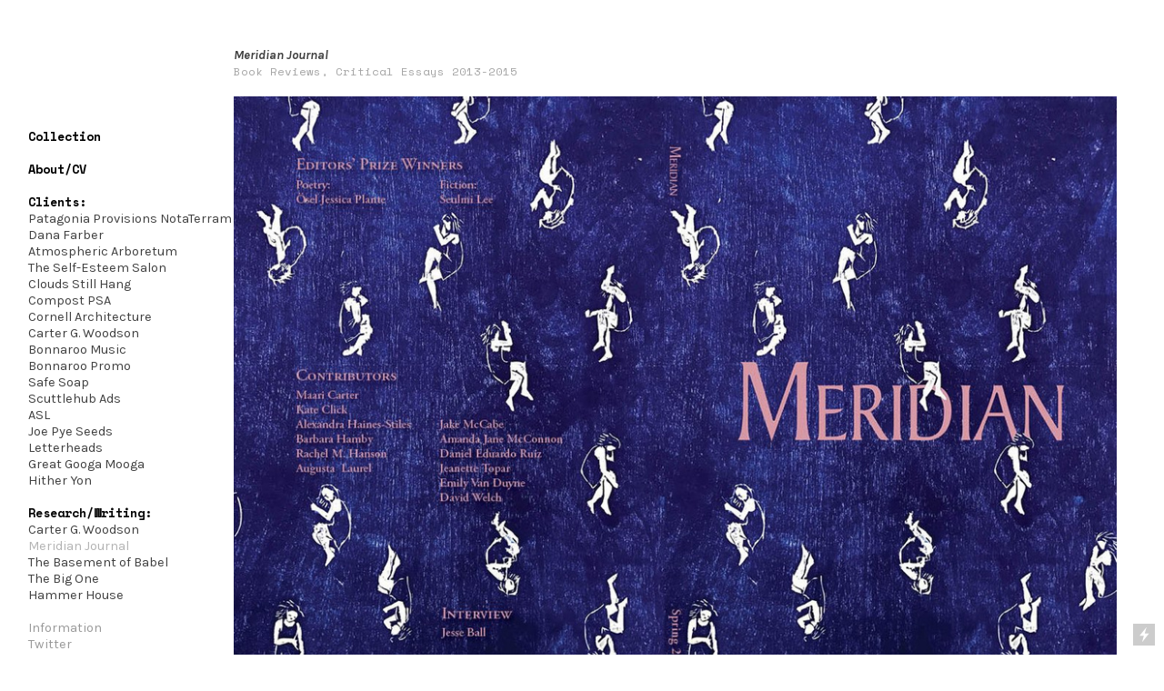

--- FILE ---
content_type: text/html; charset=UTF-8
request_url: https://ryanewhite.com/Meridian-Journal
body_size: 27206
content:
<!DOCTYPE html>
<!-- 

        Running on cargo.site

-->
<html lang="en" data-predefined-style="true" data-css-presets="true" data-css-preset data-typography-preset>
	<head>
<script>
				var __cargo_context__ = 'live';
				var __cargo_js_ver__ = 'c=3451682563';
				var __cargo_maint__ = false;
				
				
			</script>
					<meta http-equiv="X-UA-Compatible" content="IE=edge,chrome=1">
		<meta http-equiv="Content-Type" content="text/html; charset=utf-8">
		<meta name="viewport" content="initial-scale=1.0, maximum-scale=1.0, user-scalable=no">
		
			<meta name="robots" content="index,follow">
		<title>Meridian Journal — ryanewhite</title>
		<meta name="description" content="Meridian Journal  Book Reviews, Critical Essays 2013-2015 Meridian is a semiannual literary magazine produced at the University of Virginia in...">
				<meta name="twitter:card" content="summary_large_image">
		<meta name="twitter:title" content="Meridian Journal — ryanewhite">
		<meta name="twitter:description" content="Meridian Journal  Book Reviews, Critical Essays 2013-2015 Meridian is a semiannual literary magazine produced at the University of Virginia in...">
		<meta name="twitter:image" content="">
		<meta property="og:locale" content="en_US">
		<meta property="og:title" content="Meridian Journal — ryanewhite">
		<meta property="og:description" content="Meridian Journal  Book Reviews, Critical Essays 2013-2015 Meridian is a semiannual literary magazine produced at the University of Virginia in...">
		<meta property="og:url" content="https://ryanewhite.com/Meridian-Journal">
		<meta property="og:image" content="">
		<meta property="og:type" content="website">

		<link rel="preconnect" href="https://static.cargo.site" crossorigin>
		<link rel="preconnect" href="https://freight.cargo.site" crossorigin>

		<link rel="preconnect" href="https://fonts.gstatic.com" crossorigin>
		
		<!--<link rel="preload" href="https://static.cargo.site/assets/social/IconFont-Regular-0.9.3.woff2" as="font" type="font/woff" crossorigin>-->

		

		<link href="https://static.cargo.site/favicon/favicon.ico" rel="shortcut icon">
		<link href="https://ryanewhite.com/rss" rel="alternate" type="application/rss+xml" title="ryanewhite feed">

		<link href="//fonts.googleapis.com/css?family=Karla:400,400italic,700,700italic|Space Mono:400,400italic,700,700italic&c=3451682563&" id="" rel="stylesheet" type="text/css" />
<link href="https://ryanewhite.com/stylesheet?c=3451682563&1649232172" id="member_stylesheet" rel="stylesheet" type="text/css" />
<style id="">@font-face{font-family:Icons;src:url(https://static.cargo.site/assets/social/IconFont-Regular-0.9.3.woff2);unicode-range:U+E000-E15C,U+F0000,U+FE0E}@font-face{font-family:Icons;src:url(https://static.cargo.site/assets/social/IconFont-Regular-0.9.3.woff2);font-weight:240;unicode-range:U+E000-E15C,U+F0000,U+FE0E}@font-face{font-family:Icons;src:url(https://static.cargo.site/assets/social/IconFont-Regular-0.9.3.woff2);unicode-range:U+E000-E15C,U+F0000,U+FE0E;font-weight:400}@font-face{font-family:Icons;src:url(https://static.cargo.site/assets/social/IconFont-Regular-0.9.3.woff2);unicode-range:U+E000-E15C,U+F0000,U+FE0E;font-weight:600}@font-face{font-family:Icons;src:url(https://static.cargo.site/assets/social/IconFont-Regular-0.9.3.woff2);unicode-range:U+E000-E15C,U+F0000,U+FE0E;font-weight:800}@font-face{font-family:Icons;src:url(https://static.cargo.site/assets/social/IconFont-Regular-0.9.3.woff2);unicode-range:U+E000-E15C,U+F0000,U+FE0E;font-style:italic}@font-face{font-family:Icons;src:url(https://static.cargo.site/assets/social/IconFont-Regular-0.9.3.woff2);unicode-range:U+E000-E15C,U+F0000,U+FE0E;font-weight:200;font-style:italic}@font-face{font-family:Icons;src:url(https://static.cargo.site/assets/social/IconFont-Regular-0.9.3.woff2);unicode-range:U+E000-E15C,U+F0000,U+FE0E;font-weight:400;font-style:italic}@font-face{font-family:Icons;src:url(https://static.cargo.site/assets/social/IconFont-Regular-0.9.3.woff2);unicode-range:U+E000-E15C,U+F0000,U+FE0E;font-weight:600;font-style:italic}@font-face{font-family:Icons;src:url(https://static.cargo.site/assets/social/IconFont-Regular-0.9.3.woff2);unicode-range:U+E000-E15C,U+F0000,U+FE0E;font-weight:800;font-style:italic}body.iconfont-loading,body.iconfont-loading *{color:transparent!important}body{-moz-osx-font-smoothing:grayscale;-webkit-font-smoothing:antialiased;-webkit-text-size-adjust:none}body.no-scroll{overflow:hidden}/*!
 * Content
 */.page{word-wrap:break-word}:focus{outline:0}.pointer-events-none{pointer-events:none}.pointer-events-auto{pointer-events:auto}.pointer-events-none .page_content .audio-player,.pointer-events-none .page_content .shop_product,.pointer-events-none .page_content a,.pointer-events-none .page_content audio,.pointer-events-none .page_content button,.pointer-events-none .page_content details,.pointer-events-none .page_content iframe,.pointer-events-none .page_content img,.pointer-events-none .page_content input,.pointer-events-none .page_content video{pointer-events:auto}.pointer-events-none .page_content *>a,.pointer-events-none .page_content>a{position:relative}s *{text-transform:inherit}#toolset{position:fixed;bottom:10px;right:10px;z-index:8}.mobile #toolset,.template_site_inframe #toolset{display:none}#toolset a{display:block;height:24px;width:24px;margin:0;padding:0;text-decoration:none;background:rgba(0,0,0,.2)}#toolset a:hover{background:rgba(0,0,0,.8)}[data-adminview] #toolset a,[data-adminview] #toolset_admin a{background:rgba(0,0,0,.04);pointer-events:none;cursor:default}#toolset_admin a:active{background:rgba(0,0,0,.7)}#toolset_admin a svg>*{transform:scale(1.1) translate(0,-.5px);transform-origin:50% 50%}#toolset_admin a svg{pointer-events:none;width:100%!important;height:auto!important}#following-container{overflow:auto;-webkit-overflow-scrolling:touch}#following-container iframe{height:100%;width:100%;position:absolute;top:0;left:0;right:0;bottom:0}:root{--following-width:-400px;--following-animation-duration:450ms}@keyframes following-open{0%{transform:translateX(0)}100%{transform:translateX(var(--following-width))}}@keyframes following-open-inverse{0%{transform:translateX(0)}100%{transform:translateX(calc(-1 * var(--following-width)))}}@keyframes following-close{0%{transform:translateX(var(--following-width))}100%{transform:translateX(0)}}@keyframes following-close-inverse{0%{transform:translateX(calc(-1 * var(--following-width)))}100%{transform:translateX(0)}}body.animate-left{animation:following-open var(--following-animation-duration);animation-fill-mode:both;animation-timing-function:cubic-bezier(.24,1,.29,1)}#following-container.animate-left{animation:following-close-inverse var(--following-animation-duration);animation-fill-mode:both;animation-timing-function:cubic-bezier(.24,1,.29,1)}#following-container.animate-left #following-frame{animation:following-close var(--following-animation-duration);animation-fill-mode:both;animation-timing-function:cubic-bezier(.24,1,.29,1)}body.animate-right{animation:following-close var(--following-animation-duration);animation-fill-mode:both;animation-timing-function:cubic-bezier(.24,1,.29,1)}#following-container.animate-right{animation:following-open-inverse var(--following-animation-duration);animation-fill-mode:both;animation-timing-function:cubic-bezier(.24,1,.29,1)}#following-container.animate-right #following-frame{animation:following-open var(--following-animation-duration);animation-fill-mode:both;animation-timing-function:cubic-bezier(.24,1,.29,1)}.slick-slider{position:relative;display:block;-moz-box-sizing:border-box;box-sizing:border-box;-webkit-user-select:none;-moz-user-select:none;-ms-user-select:none;user-select:none;-webkit-touch-callout:none;-khtml-user-select:none;-ms-touch-action:pan-y;touch-action:pan-y;-webkit-tap-highlight-color:transparent}.slick-list{position:relative;display:block;overflow:hidden;margin:0;padding:0}.slick-list:focus{outline:0}.slick-list.dragging{cursor:pointer;cursor:hand}.slick-slider .slick-list,.slick-slider .slick-track{transform:translate3d(0,0,0);will-change:transform}.slick-track{position:relative;top:0;left:0;display:block}.slick-track:after,.slick-track:before{display:table;content:'';width:1px;height:1px;margin-top:-1px;margin-left:-1px}.slick-track:after{clear:both}.slick-loading .slick-track{visibility:hidden}.slick-slide{display:none;float:left;height:100%;min-height:1px}[dir=rtl] .slick-slide{float:right}.content .slick-slide img{display:inline-block}.content .slick-slide img:not(.image-zoom){cursor:pointer}.content .scrub .slick-list,.content .scrub .slick-slide img:not(.image-zoom){cursor:ew-resize}body.slideshow-scrub-dragging *{cursor:ew-resize!important}.content .slick-slide img:not([src]),.content .slick-slide img[src='']{width:100%;height:auto}.slick-slide.slick-loading img{display:none}.slick-slide.dragging img{pointer-events:none}.slick-initialized .slick-slide{display:block}.slick-loading .slick-slide{visibility:hidden}.slick-vertical .slick-slide{display:block;height:auto;border:1px solid transparent}.slick-arrow.slick-hidden{display:none}.slick-arrow{position:absolute;z-index:9;width:0;top:0;height:100%;cursor:pointer;will-change:opacity;-webkit-transition:opacity 333ms cubic-bezier(.4,0,.22,1);transition:opacity 333ms cubic-bezier(.4,0,.22,1)}.slick-arrow.hidden{opacity:0}.slick-arrow svg{position:absolute;width:36px;height:36px;top:0;left:0;right:0;bottom:0;margin:auto;transform:translate(.25px,.25px)}.slick-arrow svg.right-arrow{transform:translate(.25px,.25px) scaleX(-1)}.slick-arrow svg:active{opacity:.75}.slick-arrow svg .arrow-shape{fill:none!important;stroke:#fff;stroke-linecap:square}.slick-arrow svg .arrow-outline{fill:none!important;stroke-width:2.5px;stroke:rgba(0,0,0,.6);stroke-linecap:square}.slick-arrow.slick-next{right:0;text-align:right}.slick-next svg,.wallpaper-navigation .slick-next svg{margin-right:10px}.mobile .slick-next svg{margin-right:10px}.slick-arrow.slick-prev{text-align:left}.slick-prev svg,.wallpaper-navigation .slick-prev svg{margin-left:10px}.mobile .slick-prev svg{margin-left:10px}.loading_animation{display:none;vertical-align:middle;z-index:15;line-height:0;pointer-events:none;border-radius:100%}.loading_animation.hidden{display:none}.loading_animation.pulsing{opacity:0;display:inline-block;animation-delay:.1s;-webkit-animation-delay:.1s;-moz-animation-delay:.1s;animation-duration:12s;animation-iteration-count:infinite;animation:fade-pulse-in .5s ease-in-out;-moz-animation:fade-pulse-in .5s ease-in-out;-webkit-animation:fade-pulse-in .5s ease-in-out;-webkit-animation-fill-mode:forwards;-moz-animation-fill-mode:forwards;animation-fill-mode:forwards}.loading_animation.pulsing.no-delay{animation-delay:0s;-webkit-animation-delay:0s;-moz-animation-delay:0s}.loading_animation div{border-radius:100%}.loading_animation div svg{max-width:100%;height:auto}.loading_animation div,.loading_animation div svg{width:20px;height:20px}.loading_animation.full-width svg{width:100%;height:auto}.loading_animation.full-width.big svg{width:100px;height:100px}.loading_animation div svg>*{fill:#ccc}.loading_animation div{-webkit-animation:spin-loading 12s ease-out;-webkit-animation-iteration-count:infinite;-moz-animation:spin-loading 12s ease-out;-moz-animation-iteration-count:infinite;animation:spin-loading 12s ease-out;animation-iteration-count:infinite}.loading_animation.hidden{display:none}[data-backdrop] .loading_animation{position:absolute;top:15px;left:15px;z-index:99}.loading_animation.position-absolute.middle{top:calc(50% - 10px);left:calc(50% - 10px)}.loading_animation.position-absolute.topleft{top:0;left:0}.loading_animation.position-absolute.middleright{top:calc(50% - 10px);right:1rem}.loading_animation.position-absolute.middleleft{top:calc(50% - 10px);left:1rem}.loading_animation.gray div svg>*{fill:#999}.loading_animation.gray-dark div svg>*{fill:#666}.loading_animation.gray-darker div svg>*{fill:#555}.loading_animation.gray-light div svg>*{fill:#ccc}.loading_animation.white div svg>*{fill:rgba(255,255,255,.85)}.loading_animation.blue div svg>*{fill:#698fff}.loading_animation.inline{display:inline-block;margin-bottom:.5ex}.loading_animation.inline.left{margin-right:.5ex}@-webkit-keyframes fade-pulse-in{0%{opacity:0}50%{opacity:.5}100%{opacity:1}}@-moz-keyframes fade-pulse-in{0%{opacity:0}50%{opacity:.5}100%{opacity:1}}@keyframes fade-pulse-in{0%{opacity:0}50%{opacity:.5}100%{opacity:1}}@-webkit-keyframes pulsate{0%{opacity:1}50%{opacity:0}100%{opacity:1}}@-moz-keyframes pulsate{0%{opacity:1}50%{opacity:0}100%{opacity:1}}@keyframes pulsate{0%{opacity:1}50%{opacity:0}100%{opacity:1}}@-webkit-keyframes spin-loading{0%{transform:rotate(0)}9%{transform:rotate(1050deg)}18%{transform:rotate(-1090deg)}20%{transform:rotate(-1080deg)}23%{transform:rotate(-1080deg)}28%{transform:rotate(-1095deg)}29%{transform:rotate(-1065deg)}34%{transform:rotate(-1080deg)}35%{transform:rotate(-1050deg)}40%{transform:rotate(-1065deg)}41%{transform:rotate(-1035deg)}44%{transform:rotate(-1035deg)}47%{transform:rotate(-2160deg)}50%{transform:rotate(-2160deg)}56%{transform:rotate(45deg)}60%{transform:rotate(45deg)}80%{transform:rotate(6120deg)}100%{transform:rotate(0)}}@keyframes spin-loading{0%{transform:rotate(0)}9%{transform:rotate(1050deg)}18%{transform:rotate(-1090deg)}20%{transform:rotate(-1080deg)}23%{transform:rotate(-1080deg)}28%{transform:rotate(-1095deg)}29%{transform:rotate(-1065deg)}34%{transform:rotate(-1080deg)}35%{transform:rotate(-1050deg)}40%{transform:rotate(-1065deg)}41%{transform:rotate(-1035deg)}44%{transform:rotate(-1035deg)}47%{transform:rotate(-2160deg)}50%{transform:rotate(-2160deg)}56%{transform:rotate(45deg)}60%{transform:rotate(45deg)}80%{transform:rotate(6120deg)}100%{transform:rotate(0)}}[grid-row]{align-items:flex-start;box-sizing:border-box;display:-webkit-box;display:-webkit-flex;display:-ms-flexbox;display:flex;-webkit-flex-wrap:wrap;-ms-flex-wrap:wrap;flex-wrap:wrap}[grid-col]{box-sizing:border-box}[grid-row] [grid-col].empty:after{content:"\0000A0";cursor:text}body.mobile[data-adminview=content-editproject] [grid-row] [grid-col].empty:after{display:none}[grid-col=auto]{-webkit-box-flex:1;-webkit-flex:1;-ms-flex:1;flex:1}[grid-col=x12]{width:100%}[grid-col=x11]{width:50%}[grid-col=x10]{width:33.33%}[grid-col=x9]{width:25%}[grid-col=x8]{width:20%}[grid-col=x7]{width:16.666666667%}[grid-col=x6]{width:14.285714286%}[grid-col=x5]{width:12.5%}[grid-col=x4]{width:11.111111111%}[grid-col=x3]{width:10%}[grid-col=x2]{width:9.090909091%}[grid-col=x1]{width:8.333333333%}[grid-col="1"]{width:8.33333%}[grid-col="2"]{width:16.66667%}[grid-col="3"]{width:25%}[grid-col="4"]{width:33.33333%}[grid-col="5"]{width:41.66667%}[grid-col="6"]{width:50%}[grid-col="7"]{width:58.33333%}[grid-col="8"]{width:66.66667%}[grid-col="9"]{width:75%}[grid-col="10"]{width:83.33333%}[grid-col="11"]{width:91.66667%}[grid-col="12"]{width:100%}body.mobile [grid-responsive] [grid-col]{width:100%;-webkit-box-flex:none;-webkit-flex:none;-ms-flex:none;flex:none}[data-ce-host=true][contenteditable=true] [grid-pad]{pointer-events:none}[data-ce-host=true][contenteditable=true] [grid-pad]>*{pointer-events:auto}[grid-pad="0"]{padding:0}[grid-pad="0.25"]{padding:.125rem}[grid-pad="0.5"]{padding:.25rem}[grid-pad="0.75"]{padding:.375rem}[grid-pad="1"]{padding:.5rem}[grid-pad="1.25"]{padding:.625rem}[grid-pad="1.5"]{padding:.75rem}[grid-pad="1.75"]{padding:.875rem}[grid-pad="2"]{padding:1rem}[grid-pad="2.5"]{padding:1.25rem}[grid-pad="3"]{padding:1.5rem}[grid-pad="3.5"]{padding:1.75rem}[grid-pad="4"]{padding:2rem}[grid-pad="5"]{padding:2.5rem}[grid-pad="6"]{padding:3rem}[grid-pad="7"]{padding:3.5rem}[grid-pad="8"]{padding:4rem}[grid-pad="9"]{padding:4.5rem}[grid-pad="10"]{padding:5rem}[grid-gutter="0"]{margin:0}[grid-gutter="0.5"]{margin:-.25rem}[grid-gutter="1"]{margin:-.5rem}[grid-gutter="1.5"]{margin:-.75rem}[grid-gutter="2"]{margin:-1rem}[grid-gutter="2.5"]{margin:-1.25rem}[grid-gutter="3"]{margin:-1.5rem}[grid-gutter="3.5"]{margin:-1.75rem}[grid-gutter="4"]{margin:-2rem}[grid-gutter="5"]{margin:-2.5rem}[grid-gutter="6"]{margin:-3rem}[grid-gutter="7"]{margin:-3.5rem}[grid-gutter="8"]{margin:-4rem}[grid-gutter="10"]{margin:-5rem}[grid-gutter="12"]{margin:-6rem}[grid-gutter="14"]{margin:-7rem}[grid-gutter="16"]{margin:-8rem}[grid-gutter="18"]{margin:-9rem}[grid-gutter="20"]{margin:-10rem}small{max-width:100%;text-decoration:inherit}img:not([src]),img[src='']{outline:1px solid rgba(177,177,177,.4);outline-offset:-1px;content:url([data-uri])}img.image-zoom{cursor:-webkit-zoom-in;cursor:-moz-zoom-in;cursor:zoom-in}#imprimatur{color:#333;font-size:10px;font-family:-apple-system,BlinkMacSystemFont,"Segoe UI",Roboto,Oxygen,Ubuntu,Cantarell,"Open Sans","Helvetica Neue",sans-serif,"Sans Serif",Icons;/*!System*/position:fixed;opacity:.3;right:-28px;bottom:160px;transform:rotate(270deg);-ms-transform:rotate(270deg);-webkit-transform:rotate(270deg);z-index:8;text-transform:uppercase;color:#999;opacity:.5;padding-bottom:2px;text-decoration:none}.mobile #imprimatur{display:none}bodycopy cargo-link a{font-family:-apple-system,BlinkMacSystemFont,"Segoe UI",Roboto,Oxygen,Ubuntu,Cantarell,"Open Sans","Helvetica Neue",sans-serif,"Sans Serif",Icons;/*!System*/font-size:12px;font-style:normal;font-weight:400;transform:rotate(270deg);text-decoration:none;position:fixed!important;right:-27px;bottom:100px;text-decoration:none;letter-spacing:normal;background:0 0;border:0;border-bottom:0;outline:0}/*! PhotoSwipe Default UI CSS by Dmitry Semenov | photoswipe.com | MIT license */.pswp--has_mouse .pswp__button--arrow--left,.pswp--has_mouse .pswp__button--arrow--right,.pswp__ui{visibility:visible}.pswp--minimal--dark .pswp__top-bar,.pswp__button{background:0 0}.pswp,.pswp__bg,.pswp__container,.pswp__img--placeholder,.pswp__zoom-wrap,.quick-view-navigation{-webkit-backface-visibility:hidden}.pswp__button{cursor:pointer;opacity:1;-webkit-appearance:none;transition:opacity .2s;-webkit-box-shadow:none;box-shadow:none}.pswp__button-close>svg{top:10px;right:10px;margin-left:auto}.pswp--touch .quick-view-navigation{display:none}.pswp__ui{-webkit-font-smoothing:auto;opacity:1;z-index:1550}.quick-view-navigation{will-change:opacity;-webkit-transition:opacity 333ms cubic-bezier(.4,0,.22,1);transition:opacity 333ms cubic-bezier(.4,0,.22,1)}.quick-view-navigation .pswp__group .pswp__button{pointer-events:auto}.pswp__button>svg{position:absolute;width:36px;height:36px}.quick-view-navigation .pswp__group:active svg{opacity:.75}.pswp__button svg .shape-shape{fill:#fff}.pswp__button svg .shape-outline{fill:#000}.pswp__button-prev>svg{top:0;bottom:0;left:10px;margin:auto}.pswp__button-next>svg{top:0;bottom:0;right:10px;margin:auto}.quick-view-navigation .pswp__group .pswp__button-prev{position:absolute;left:0;top:0;width:0;height:100%}.quick-view-navigation .pswp__group .pswp__button-next{position:absolute;right:0;top:0;width:0;height:100%}.quick-view-navigation .close-button,.quick-view-navigation .left-arrow,.quick-view-navigation .right-arrow{transform:translate(.25px,.25px)}.quick-view-navigation .right-arrow{transform:translate(.25px,.25px) scaleX(-1)}.pswp__button svg .shape-outline{fill:transparent!important;stroke:#000;stroke-width:2.5px;stroke-linecap:square}.pswp__button svg .shape-shape{fill:transparent!important;stroke:#fff;stroke-width:1.5px;stroke-linecap:square}.pswp__bg,.pswp__scroll-wrap,.pswp__zoom-wrap{width:100%;position:absolute}.quick-view-navigation .pswp__group .pswp__button-close{margin:0}.pswp__container,.pswp__item,.pswp__zoom-wrap{right:0;bottom:0;top:0;position:absolute;left:0}.pswp__ui--hidden .pswp__button{opacity:.001}.pswp__ui--hidden .pswp__button,.pswp__ui--hidden .pswp__button *{pointer-events:none}.pswp .pswp__ui.pswp__ui--displaynone{display:none}.pswp__element--disabled{display:none!important}/*! PhotoSwipe main CSS by Dmitry Semenov | photoswipe.com | MIT license */.pswp{position:fixed;display:none;height:100%;width:100%;top:0;left:0;right:0;bottom:0;margin:auto;-ms-touch-action:none;touch-action:none;z-index:9999999;-webkit-text-size-adjust:100%;line-height:initial;letter-spacing:initial;outline:0}.pswp img{max-width:none}.pswp--zoom-disabled .pswp__img{cursor:default!important}.pswp--animate_opacity{opacity:.001;will-change:opacity;-webkit-transition:opacity 333ms cubic-bezier(.4,0,.22,1);transition:opacity 333ms cubic-bezier(.4,0,.22,1)}.pswp--open{display:block}.pswp--zoom-allowed .pswp__img{cursor:-webkit-zoom-in;cursor:-moz-zoom-in;cursor:zoom-in}.pswp--zoomed-in .pswp__img{cursor:-webkit-grab;cursor:-moz-grab;cursor:grab}.pswp--dragging .pswp__img{cursor:-webkit-grabbing;cursor:-moz-grabbing;cursor:grabbing}.pswp__bg{left:0;top:0;height:100%;opacity:0;transform:translateZ(0);will-change:opacity}.pswp__scroll-wrap{left:0;top:0;height:100%}.pswp__container,.pswp__zoom-wrap{-ms-touch-action:none;touch-action:none}.pswp__container,.pswp__img{-webkit-user-select:none;-moz-user-select:none;-ms-user-select:none;user-select:none;-webkit-tap-highlight-color:transparent;-webkit-touch-callout:none}.pswp__zoom-wrap{-webkit-transform-origin:left top;-ms-transform-origin:left top;transform-origin:left top;-webkit-transition:-webkit-transform 222ms cubic-bezier(.4,0,.22,1);transition:transform 222ms cubic-bezier(.4,0,.22,1)}.pswp__bg{-webkit-transition:opacity 222ms cubic-bezier(.4,0,.22,1);transition:opacity 222ms cubic-bezier(.4,0,.22,1)}.pswp--animated-in .pswp__bg,.pswp--animated-in .pswp__zoom-wrap{-webkit-transition:none;transition:none}.pswp--hide-overflow .pswp__scroll-wrap,.pswp--hide-overflow.pswp{overflow:hidden}.pswp__img{position:absolute;width:auto;height:auto;top:0;left:0}.pswp__img--placeholder--blank{background:#222}.pswp--ie .pswp__img{width:100%!important;height:auto!important;left:0;top:0}.pswp__ui--idle{opacity:0}.pswp__error-msg{position:absolute;left:0;top:50%;width:100%;text-align:center;font-size:14px;line-height:16px;margin-top:-8px;color:#ccc}.pswp__error-msg a{color:#ccc;text-decoration:underline}.pswp__error-msg{font-family:-apple-system,BlinkMacSystemFont,"Segoe UI",Roboto,Oxygen,Ubuntu,Cantarell,"Open Sans","Helvetica Neue",sans-serif}.quick-view.mouse-down .iframe-item{pointer-events:none!important}.quick-view-caption-positioner{pointer-events:none;width:100%;height:100%}.quick-view-caption-wrapper{margin:auto;position:absolute;bottom:0;left:0;right:0}.quick-view-horizontal-align-left .quick-view-caption-wrapper{margin-left:0}.quick-view-horizontal-align-right .quick-view-caption-wrapper{margin-right:0}[data-quick-view-caption]{transition:.1s opacity ease-in-out;position:absolute;bottom:0;left:0;right:0}.quick-view-horizontal-align-left [data-quick-view-caption]{text-align:left}.quick-view-horizontal-align-right [data-quick-view-caption]{text-align:right}.quick-view-caption{transition:.1s opacity ease-in-out}.quick-view-caption>*{display:inline-block}.quick-view-caption *{pointer-events:auto}.quick-view-caption.hidden{opacity:0}.shop_product .dropdown_wrapper{flex:0 0 100%;position:relative}.shop_product select{appearance:none;-moz-appearance:none;-webkit-appearance:none;outline:0;-webkit-font-smoothing:antialiased;-moz-osx-font-smoothing:grayscale;cursor:pointer;border-radius:0;white-space:nowrap;overflow:hidden!important;text-overflow:ellipsis}.shop_product select.dropdown::-ms-expand{display:none}.shop_product a{cursor:pointer;border-bottom:none;text-decoration:none}.shop_product a.out-of-stock{pointer-events:none}body.audio-player-dragging *{cursor:ew-resize!important}.audio-player{display:inline-flex;flex:1 0 calc(100% - 2px);width:calc(100% - 2px)}.audio-player .button{height:100%;flex:0 0 3.3rem;display:flex}.audio-player .separator{left:3.3rem;height:100%}.audio-player .buffer{width:0%;height:100%;transition:left .3s linear,width .3s linear}.audio-player.seeking .buffer{transition:left 0s,width 0s}.audio-player.seeking{user-select:none;-webkit-user-select:none;cursor:ew-resize}.audio-player.seeking *{user-select:none;-webkit-user-select:none;cursor:ew-resize}.audio-player .bar{overflow:hidden;display:flex;justify-content:space-between;align-content:center;flex-grow:1}.audio-player .progress{width:0%;height:100%;transition:width .3s linear}.audio-player.seeking .progress{transition:width 0s}.audio-player .pause,.audio-player .play{cursor:pointer;height:100%}.audio-player .note-icon{margin:auto 0;order:2;flex:0 1 auto}.audio-player .title{white-space:nowrap;overflow:hidden;text-overflow:ellipsis;pointer-events:none;user-select:none;padding:.5rem 0 .5rem 1rem;margin:auto auto auto 0;flex:0 3 auto;min-width:0;width:100%}.audio-player .total-time{flex:0 1 auto;margin:auto 0}.audio-player .current-time,.audio-player .play-text{flex:0 1 auto;margin:auto 0}.audio-player .stream-anim{user-select:none;margin:auto auto auto 0}.audio-player .stream-anim span{display:inline-block}.audio-player .buffer,.audio-player .current-time,.audio-player .note-svg,.audio-player .play-text,.audio-player .separator,.audio-player .total-time{user-select:none;pointer-events:none}.audio-player .buffer,.audio-player .play-text,.audio-player .progress{position:absolute}.audio-player,.audio-player .bar,.audio-player .button,.audio-player .current-time,.audio-player .note-icon,.audio-player .pause,.audio-player .play,.audio-player .total-time{position:relative}body.mobile .audio-player,body.mobile .audio-player *{-webkit-touch-callout:none}#standalone-admin-frame{border:0;width:400px;position:absolute;right:0;top:0;height:100vh;z-index:99}body[standalone-admin=true] #standalone-admin-frame{transform:translate(0,0)}body[standalone-admin=true] .main_container{width:calc(100% - 400px)}body[standalone-admin=false] #standalone-admin-frame{transform:translate(100%,0)}body[standalone-admin=false] .main_container{width:100%}.toggle_standaloneAdmin{position:fixed;top:0;right:400px;height:40px;width:40px;z-index:999;cursor:pointer;background-color:rgba(0,0,0,.4)}.toggle_standaloneAdmin:active{opacity:.7}body[standalone-admin=false] .toggle_standaloneAdmin{right:0}.toggle_standaloneAdmin *{color:#fff;fill:#fff}.toggle_standaloneAdmin svg{padding:6px;width:100%;height:100%;opacity:.85}body[standalone-admin=false] .toggle_standaloneAdmin #close,body[standalone-admin=true] .toggle_standaloneAdmin #backdropsettings{display:none}.toggle_standaloneAdmin>div{width:100%;height:100%}#admin_toggle_button{position:fixed;top:50%;transform:translate(0,-50%);right:400px;height:36px;width:12px;z-index:999;cursor:pointer;background-color:rgba(0,0,0,.09);padding-left:2px;margin-right:5px}#admin_toggle_button .bar{content:'';background:rgba(0,0,0,.09);position:fixed;width:5px;bottom:0;top:0;z-index:10}#admin_toggle_button:active{background:rgba(0,0,0,.065)}#admin_toggle_button *{color:#fff;fill:#fff}#admin_toggle_button svg{padding:0;width:16px;height:36px;margin-left:1px;opacity:1}#admin_toggle_button svg *{fill:#fff;opacity:1}#admin_toggle_button[data-state=closed] .toggle_admin_close{display:none}#admin_toggle_button[data-state=closed],#admin_toggle_button[data-state=closed] .toggle_admin_open{width:20px;cursor:pointer;margin:0}#admin_toggle_button[data-state=closed] svg{margin-left:2px}#admin_toggle_button[data-state=open] .toggle_admin_open{display:none}select,select *{text-rendering:auto!important}b b{font-weight:inherit}*{-webkit-box-sizing:border-box;-moz-box-sizing:border-box;box-sizing:border-box}customhtml>*{position:relative;z-index:10}body,html{min-height:100vh;margin:0;padding:0}html{touch-action:manipulation;position:relative;background-color:#fff}.main_container{min-height:100vh;width:100%;overflow:hidden}.container{display:-webkit-box;display:-webkit-flex;display:-moz-box;display:-ms-flexbox;display:flex;-webkit-flex-wrap:wrap;-moz-flex-wrap:wrap;-ms-flex-wrap:wrap;flex-wrap:wrap;max-width:100%;width:100%;overflow:visible}.container{align-items:flex-start;-webkit-align-items:flex-start}.page{z-index:2}.page ul li>text-limit{display:block}.content,.content_container,.pinned{-webkit-flex:1 0 auto;-moz-flex:1 0 auto;-ms-flex:1 0 auto;flex:1 0 auto;max-width:100%}.content_container{width:100%}.content_container.full_height{min-height:100vh}.page_background{position:absolute;top:0;left:0;width:100%;height:100%}.page_container{position:relative;overflow:visible;width:100%}.backdrop{position:absolute;top:0;z-index:1;width:100%;height:100%;max-height:100vh}.backdrop>div{position:absolute;top:0;left:0;width:100%;height:100%;-webkit-backface-visibility:hidden;backface-visibility:hidden;transform:translate3d(0,0,0);contain:strict}[data-backdrop].backdrop>div[data-overflowing]{max-height:100vh;position:absolute;top:0;left:0}body.mobile [split-responsive]{display:flex;flex-direction:column}body.mobile [split-responsive] .container{width:100%;order:2}body.mobile [split-responsive] .backdrop{position:relative;height:50vh;width:100%;order:1}body.mobile [split-responsive] [data-auxiliary].backdrop{position:absolute;height:50vh;width:100%;order:1}.page{position:relative;z-index:2}img[data-align=left]{float:left}img[data-align=right]{float:right}[data-rotation]{transform-origin:center center}.content .page_content:not([contenteditable=true]) [data-draggable]{pointer-events:auto!important;backface-visibility:hidden}.preserve-3d{-moz-transform-style:preserve-3d;transform-style:preserve-3d}.content .page_content:not([contenteditable=true]) [data-draggable] iframe{pointer-events:none!important}.dragging-active iframe{pointer-events:none!important}.content .page_content:not([contenteditable=true]) [data-draggable]:active{opacity:1}.content .scroll-transition-fade{transition:transform 1s ease-in-out,opacity .8s ease-in-out}.content .scroll-transition-fade.below-viewport{opacity:0;transform:translateY(40px)}.mobile.full_width .page_container:not([split-layout]) .container_width{width:100%}[data-view=pinned_bottom] .bottom_pin_invisibility{visibility:hidden}.pinned{position:relative;width:100%}.pinned .page_container.accommodate:not(.fixed):not(.overlay){z-index:2}.pinned .page_container.overlay{position:absolute;z-index:4}.pinned .page_container.overlay.fixed{position:fixed}.pinned .page_container.overlay.fixed .page{max-height:100vh;-webkit-overflow-scrolling:touch}.pinned .page_container.overlay.fixed .page.allow-scroll{overflow-y:auto;overflow-x:hidden}.pinned .page_container.overlay.fixed .page.allow-scroll{align-items:flex-start;-webkit-align-items:flex-start}.pinned .page_container .page.allow-scroll::-webkit-scrollbar{width:0;background:0 0;display:none}.pinned.pinned_top .page_container.overlay{left:0;top:0}.pinned.pinned_bottom .page_container.overlay{left:0;bottom:0}div[data-container=set]:empty{margin-top:1px}.thumbnails{position:relative;z-index:1}[thumbnails=grid]{align-items:baseline}[thumbnails=justify] .thumbnail{box-sizing:content-box}[thumbnails][data-padding-zero] .thumbnail{margin-bottom:-1px}[thumbnails=montessori] .thumbnail{pointer-events:auto;position:absolute}[thumbnails] .thumbnail>a{display:block;text-decoration:none}[thumbnails=montessori]{height:0}[thumbnails][data-resizing],[thumbnails][data-resizing] *{cursor:nwse-resize}[thumbnails] .thumbnail .resize-handle{cursor:nwse-resize;width:26px;height:26px;padding:5px;position:absolute;opacity:.75;right:-1px;bottom:-1px;z-index:100}[thumbnails][data-resizing] .resize-handle{display:none}[thumbnails] .thumbnail .resize-handle svg{position:absolute;top:0;left:0}[thumbnails] .thumbnail .resize-handle:hover{opacity:1}[data-can-move].thumbnail .resize-handle svg .resize_path_outline{fill:#fff}[data-can-move].thumbnail .resize-handle svg .resize_path{fill:#000}[thumbnails=montessori] .thumbnail_sizer{height:0;width:100%;position:relative;padding-bottom:100%;pointer-events:none}[thumbnails] .thumbnail img{display:block;min-height:3px;margin-bottom:0}[thumbnails] .thumbnail img:not([src]),img[src=""]{margin:0!important;width:100%;min-height:3px;height:100%!important;position:absolute}[aspect-ratio="1x1"].thumb_image{height:0;padding-bottom:100%;overflow:hidden}[aspect-ratio="4x3"].thumb_image{height:0;padding-bottom:75%;overflow:hidden}[aspect-ratio="16x9"].thumb_image{height:0;padding-bottom:56.25%;overflow:hidden}[thumbnails] .thumb_image{width:100%;position:relative}[thumbnails][thumbnail-vertical-align=top]{align-items:flex-start}[thumbnails][thumbnail-vertical-align=middle]{align-items:center}[thumbnails][thumbnail-vertical-align=bottom]{align-items:baseline}[thumbnails][thumbnail-horizontal-align=left]{justify-content:flex-start}[thumbnails][thumbnail-horizontal-align=middle]{justify-content:center}[thumbnails][thumbnail-horizontal-align=right]{justify-content:flex-end}.thumb_image.default_image>svg{position:absolute;top:0;left:0;bottom:0;right:0;width:100%;height:100%}.thumb_image.default_image{outline:1px solid #ccc;outline-offset:-1px;position:relative}.mobile.full_width [data-view=Thumbnail] .thumbnails_width{width:100%}.content [data-draggable] a:active,.content [data-draggable] img:active{opacity:initial}.content .draggable-dragging{opacity:initial}[data-draggable].draggable_visible{visibility:visible}[data-draggable].draggable_hidden{visibility:hidden}.gallery_card [data-draggable],.marquee [data-draggable]{visibility:inherit}[data-draggable]{visibility:visible;background-color:rgba(0,0,0,.003)}#site_menu_panel_container .image-gallery:not(.initialized){height:0;padding-bottom:100%;min-height:initial}.image-gallery:not(.initialized){min-height:100vh;visibility:hidden;width:100%}.image-gallery .gallery_card img{display:block;width:100%;height:auto}.image-gallery .gallery_card{transform-origin:center}.image-gallery .gallery_card.dragging{opacity:.1;transform:initial!important}.image-gallery:not([image-gallery=slideshow]) .gallery_card iframe:only-child,.image-gallery:not([image-gallery=slideshow]) .gallery_card video:only-child{width:100%;height:100%;top:0;left:0;position:absolute}.image-gallery[image-gallery=slideshow] .gallery_card video[muted][autoplay]:not([controls]),.image-gallery[image-gallery=slideshow] .gallery_card video[muted][data-autoplay]:not([controls]){pointer-events:none}.image-gallery [image-gallery-pad="0"] video:only-child{object-fit:cover;height:calc(100% + 1px)}div.image-gallery>a,div.image-gallery>iframe,div.image-gallery>img,div.image-gallery>video{display:none}[image-gallery-row]{align-items:flex-start;box-sizing:border-box;display:-webkit-box;display:-webkit-flex;display:-ms-flexbox;display:flex;-webkit-flex-wrap:wrap;-ms-flex-wrap:wrap;flex-wrap:wrap}.image-gallery .gallery_card_image{width:100%;position:relative}[data-predefined-style=true] .image-gallery a.gallery_card{display:block;border:none}[image-gallery-col]{box-sizing:border-box}[image-gallery-col=x12]{width:100%}[image-gallery-col=x11]{width:50%}[image-gallery-col=x10]{width:33.33%}[image-gallery-col=x9]{width:25%}[image-gallery-col=x8]{width:20%}[image-gallery-col=x7]{width:16.666666667%}[image-gallery-col=x6]{width:14.285714286%}[image-gallery-col=x5]{width:12.5%}[image-gallery-col=x4]{width:11.111111111%}[image-gallery-col=x3]{width:10%}[image-gallery-col=x2]{width:9.090909091%}[image-gallery-col=x1]{width:8.333333333%}.content .page_content [image-gallery-pad].image-gallery{pointer-events:none}.content .page_content [image-gallery-pad].image-gallery .gallery_card_image>*,.content .page_content [image-gallery-pad].image-gallery .gallery_image_caption{pointer-events:auto}.content .page_content [image-gallery-pad="0"]{padding:0}.content .page_content [image-gallery-pad="0.25"]{padding:.125rem}.content .page_content [image-gallery-pad="0.5"]{padding:.25rem}.content .page_content [image-gallery-pad="0.75"]{padding:.375rem}.content .page_content [image-gallery-pad="1"]{padding:.5rem}.content .page_content [image-gallery-pad="1.25"]{padding:.625rem}.content .page_content [image-gallery-pad="1.5"]{padding:.75rem}.content .page_content [image-gallery-pad="1.75"]{padding:.875rem}.content .page_content [image-gallery-pad="2"]{padding:1rem}.content .page_content [image-gallery-pad="2.5"]{padding:1.25rem}.content .page_content [image-gallery-pad="3"]{padding:1.5rem}.content .page_content [image-gallery-pad="3.5"]{padding:1.75rem}.content .page_content [image-gallery-pad="4"]{padding:2rem}.content .page_content [image-gallery-pad="5"]{padding:2.5rem}.content .page_content [image-gallery-pad="6"]{padding:3rem}.content .page_content [image-gallery-pad="7"]{padding:3.5rem}.content .page_content [image-gallery-pad="8"]{padding:4rem}.content .page_content [image-gallery-pad="9"]{padding:4.5rem}.content .page_content [image-gallery-pad="10"]{padding:5rem}.content .page_content [image-gallery-gutter="0"]{margin:0}.content .page_content [image-gallery-gutter="0.5"]{margin:-.25rem}.content .page_content [image-gallery-gutter="1"]{margin:-.5rem}.content .page_content [image-gallery-gutter="1.5"]{margin:-.75rem}.content .page_content [image-gallery-gutter="2"]{margin:-1rem}.content .page_content [image-gallery-gutter="2.5"]{margin:-1.25rem}.content .page_content [image-gallery-gutter="3"]{margin:-1.5rem}.content .page_content [image-gallery-gutter="3.5"]{margin:-1.75rem}.content .page_content [image-gallery-gutter="4"]{margin:-2rem}.content .page_content [image-gallery-gutter="5"]{margin:-2.5rem}.content .page_content [image-gallery-gutter="6"]{margin:-3rem}.content .page_content [image-gallery-gutter="7"]{margin:-3.5rem}.content .page_content [image-gallery-gutter="8"]{margin:-4rem}.content .page_content [image-gallery-gutter="10"]{margin:-5rem}.content .page_content [image-gallery-gutter="12"]{margin:-6rem}.content .page_content [image-gallery-gutter="14"]{margin:-7rem}.content .page_content [image-gallery-gutter="16"]{margin:-8rem}.content .page_content [image-gallery-gutter="18"]{margin:-9rem}.content .page_content [image-gallery-gutter="20"]{margin:-10rem}[image-gallery=slideshow]:not(.initialized)>*{min-height:1px;opacity:0;min-width:100%}[image-gallery=slideshow][data-constrained-by=height] [image-gallery-vertical-align].slick-track{align-items:flex-start}[image-gallery=slideshow] img.image-zoom:active{opacity:initial}[image-gallery=slideshow].slick-initialized .gallery_card{pointer-events:none}[image-gallery=slideshow].slick-initialized .gallery_card.slick-current{pointer-events:auto}[image-gallery=slideshow] .gallery_card:not(.has_caption){line-height:0}.content .page_content [image-gallery=slideshow].image-gallery>*{pointer-events:auto}.content [image-gallery=slideshow].image-gallery.slick-initialized .gallery_card{overflow:hidden;margin:0;display:flex;flex-flow:row wrap;flex-shrink:0}.content [image-gallery=slideshow].image-gallery.slick-initialized .gallery_card.slick-current{overflow:visible}[image-gallery=slideshow] .gallery_image_caption{opacity:1;transition:opacity .3s;-webkit-transition:opacity .3s;width:100%;margin-left:auto;margin-right:auto;clear:both}[image-gallery-horizontal-align=left] .gallery_image_caption{text-align:left}[image-gallery-horizontal-align=middle] .gallery_image_caption{text-align:center}[image-gallery-horizontal-align=right] .gallery_image_caption{text-align:right}[image-gallery=slideshow][data-slideshow-in-transition] .gallery_image_caption{opacity:0;transition:opacity .3s;-webkit-transition:opacity .3s}[image-gallery=slideshow] .gallery_card_image{width:initial;margin:0;display:inline-block}[image-gallery=slideshow] .gallery_card img{margin:0;display:block}[image-gallery=slideshow][data-exploded]{align-items:flex-start;box-sizing:border-box;display:-webkit-box;display:-webkit-flex;display:-ms-flexbox;display:flex;-webkit-flex-wrap:wrap;-ms-flex-wrap:wrap;flex-wrap:wrap;justify-content:flex-start;align-content:flex-start}[image-gallery=slideshow][data-exploded] .gallery_card{padding:1rem;width:16.666%}[image-gallery=slideshow][data-exploded] .gallery_card_image{height:0;display:block;width:100%}[image-gallery=grid]{align-items:baseline}[image-gallery=grid] .gallery_card.has_caption .gallery_card_image{display:block}[image-gallery=grid] [image-gallery-pad="0"].gallery_card{margin-bottom:-1px}[image-gallery=grid] .gallery_card img{margin:0}[image-gallery=columns] .gallery_card img{margin:0}[image-gallery=justify]{align-items:flex-start}[image-gallery=justify] .gallery_card img{margin:0}[image-gallery=montessori][image-gallery-row]{display:block}[image-gallery=montessori] a.gallery_card,[image-gallery=montessori] div.gallery_card{position:absolute;pointer-events:auto}[image-gallery=montessori][data-can-move] .gallery_card,[image-gallery=montessori][data-can-move] .gallery_card .gallery_card_image,[image-gallery=montessori][data-can-move] .gallery_card .gallery_card_image>*{cursor:move}[image-gallery=montessori]{position:relative;height:0}[image-gallery=freeform] .gallery_card{position:relative}[image-gallery=freeform] [image-gallery-pad="0"].gallery_card{margin-bottom:-1px}[image-gallery-vertical-align]{display:flex;flex-flow:row wrap}[image-gallery-vertical-align].slick-track{display:flex;flex-flow:row nowrap}.image-gallery .slick-list{margin-bottom:-.3px}[image-gallery-vertical-align=top]{align-content:flex-start;align-items:flex-start}[image-gallery-vertical-align=middle]{align-items:center;align-content:center}[image-gallery-vertical-align=bottom]{align-content:flex-end;align-items:flex-end}[image-gallery-horizontal-align=left]{justify-content:flex-start}[image-gallery-horizontal-align=middle]{justify-content:center}[image-gallery-horizontal-align=right]{justify-content:flex-end}.image-gallery[data-resizing],.image-gallery[data-resizing] *{cursor:nwse-resize!important}.image-gallery .gallery_card .resize-handle,.image-gallery .gallery_card .resize-handle *{cursor:nwse-resize!important}.image-gallery .gallery_card .resize-handle{width:26px;height:26px;padding:5px;position:absolute;opacity:.75;right:-1px;bottom:-1px;z-index:10}.image-gallery[data-resizing] .resize-handle{display:none}.image-gallery .gallery_card .resize-handle svg{cursor:nwse-resize!important;position:absolute;top:0;left:0}.image-gallery .gallery_card .resize-handle:hover{opacity:1}[data-can-move].gallery_card .resize-handle svg .resize_path_outline{fill:#fff}[data-can-move].gallery_card .resize-handle svg .resize_path{fill:#000}[image-gallery=montessori] .thumbnail_sizer{height:0;width:100%;position:relative;padding-bottom:100%;pointer-events:none}#site_menu_button{display:block;text-decoration:none;pointer-events:auto;z-index:9;vertical-align:top;cursor:pointer;box-sizing:content-box;font-family:Icons}#site_menu_button.custom_icon{padding:0;line-height:0}#site_menu_button.custom_icon img{width:100%;height:auto}#site_menu_wrapper.disabled #site_menu_button{display:none}#site_menu_wrapper.mobile_only #site_menu_button{display:none}body.mobile #site_menu_wrapper.mobile_only:not(.disabled) #site_menu_button:not(.active){display:block}#site_menu_panel_container[data-type=cargo_menu] #site_menu_panel{display:block;position:fixed;top:0;right:0;bottom:0;left:0;z-index:10;cursor:default}.site_menu{pointer-events:auto;position:absolute;z-index:11;top:0;bottom:0;line-height:0;max-width:400px;min-width:300px;font-size:20px;text-align:left;background:rgba(20,20,20,.95);padding:20px 30px 90px 30px;overflow-y:auto;overflow-x:hidden;display:-webkit-box;display:-webkit-flex;display:-ms-flexbox;display:flex;-webkit-box-orient:vertical;-webkit-box-direction:normal;-webkit-flex-direction:column;-ms-flex-direction:column;flex-direction:column;-webkit-box-pack:start;-webkit-justify-content:flex-start;-ms-flex-pack:start;justify-content:flex-start}body.mobile #site_menu_wrapper .site_menu{-webkit-overflow-scrolling:touch;min-width:auto;max-width:100%;width:100%;padding:20px}#site_menu_wrapper[data-sitemenu-position=bottom-left] #site_menu,#site_menu_wrapper[data-sitemenu-position=top-left] #site_menu{left:0}#site_menu_wrapper[data-sitemenu-position=bottom-right] #site_menu,#site_menu_wrapper[data-sitemenu-position=top-right] #site_menu{right:0}#site_menu_wrapper[data-type=page] .site_menu{right:0;left:0;width:100%;padding:0;margin:0;background:0 0}.site_menu_wrapper.open .site_menu{display:block}.site_menu div{display:block}.site_menu a{text-decoration:none;display:inline-block;color:rgba(255,255,255,.75);max-width:100%;overflow:hidden;white-space:nowrap;text-overflow:ellipsis;line-height:1.4}.site_menu div a.active{color:rgba(255,255,255,.4)}.site_menu div.set-link>a{font-weight:700}.site_menu div.hidden{display:none}.site_menu .close{display:block;position:absolute;top:0;right:10px;font-size:60px;line-height:50px;font-weight:200;color:rgba(255,255,255,.4);cursor:pointer;user-select:none}#site_menu_panel_container .page_container{position:relative;overflow:hidden;background:0 0;z-index:2}#site_menu_panel_container .site_menu_page_wrapper{position:fixed;top:0;left:0;overflow-y:auto;-webkit-overflow-scrolling:touch;height:100%;width:100%;z-index:100}#site_menu_panel_container .site_menu_page_wrapper .backdrop{pointer-events:none}#site_menu_panel_container #site_menu_page_overlay{position:fixed;top:0;right:0;bottom:0;left:0;cursor:default;z-index:1}#shop_button{display:block;text-decoration:none;pointer-events:auto;z-index:9;vertical-align:top;cursor:pointer;box-sizing:content-box;font-family:Icons}#shop_button.custom_icon{padding:0;line-height:0}#shop_button.custom_icon img{width:100%;height:auto}#shop_button.disabled{display:none}.loading[data-loading]{display:none;position:fixed;bottom:8px;left:8px;z-index:100}.new_site_button_wrapper{font-size:1.8rem;font-weight:400;color:rgba(0,0,0,.85);font-family:-apple-system,BlinkMacSystemFont,'Segoe UI',Roboto,Oxygen,Ubuntu,Cantarell,'Open Sans','Helvetica Neue',sans-serif,'Sans Serif',Icons;font-style:normal;line-height:1.4;color:#fff;position:fixed;bottom:0;right:0;z-index:999}body.template_site #toolset{display:none!important}body.mobile .new_site_button{display:none}.new_site_button{display:flex;height:44px;cursor:pointer}.new_site_button .plus{width:44px;height:100%}.new_site_button .plus svg{width:100%;height:100%}.new_site_button .plus svg line{stroke:#000;stroke-width:2px}.new_site_button .plus:after,.new_site_button .plus:before{content:'';width:30px;height:2px}.new_site_button .text{background:#0fce83;display:none;padding:7.5px 15px 7.5px 15px;height:100%;font-size:20px;color:#222}.new_site_button:active{opacity:.8}.new_site_button.show_full .text{display:block}.new_site_button.show_full .plus{display:none}html:not(.admin-wrapper) .template_site #confirm_modal [data-progress] .progress-indicator:after{content:'Generating Site...';padding:7.5px 15px;right:-200px;color:#000}bodycopy svg.marker-overlay,bodycopy svg.marker-overlay *{transform-origin:0 0;-webkit-transform-origin:0 0;box-sizing:initial}bodycopy svg#svgroot{box-sizing:initial}bodycopy svg.marker-overlay{padding:inherit;position:absolute;left:0;top:0;width:100%;height:100%;min-height:1px;overflow:visible;pointer-events:none;z-index:999}bodycopy svg.marker-overlay *{pointer-events:initial}bodycopy svg.marker-overlay text{letter-spacing:initial}bodycopy svg.marker-overlay a{cursor:pointer}.marquee:not(.torn-down){overflow:hidden;width:100%;position:relative;padding-bottom:.25em;padding-top:.25em;margin-bottom:-.25em;margin-top:-.25em;contain:layout}.marquee .marquee_contents{will-change:transform;display:flex;flex-direction:column}.marquee[behavior][direction].torn-down{white-space:normal}.marquee[behavior=bounce] .marquee_contents{display:block;float:left;clear:both}.marquee[behavior=bounce] .marquee_inner{display:block}.marquee[behavior=bounce][direction=vertical] .marquee_contents{width:100%}.marquee[behavior=bounce][direction=diagonal] .marquee_inner:last-child,.marquee[behavior=bounce][direction=vertical] .marquee_inner:last-child{position:relative;visibility:hidden}.marquee[behavior=bounce][direction=horizontal],.marquee[behavior=scroll][direction=horizontal]{white-space:pre}.marquee[behavior=scroll][direction=horizontal] .marquee_contents{display:inline-flex;white-space:nowrap;min-width:100%}.marquee[behavior=scroll][direction=horizontal] .marquee_inner{min-width:100%}.marquee[behavior=scroll] .marquee_inner:first-child{will-change:transform;position:absolute;width:100%;top:0;left:0}.cycle{display:none}</style>
<script type="text/json" data-set="defaults" >{"current_offset":0,"current_page":1,"cargo_url":"ryanewhite","is_domain":true,"is_mobile":false,"is_tablet":false,"is_phone":false,"api_path":"https:\/\/ryanewhite.com\/_api","is_editor":false,"is_template":false,"is_direct_link":true,"direct_link_pid":8246261}</script>
<script type="text/json" data-set="DisplayOptions" >{"user_id":441030,"pagination_count":24,"title_in_project":true,"disable_project_scroll":false,"learning_cargo_seen":true,"resource_url":null,"total_projects":0,"use_sets":null,"sets_are_clickable":null,"set_links_position":null,"sticky_pages":null,"slideshow_responsive":false,"slideshow_thumbnails_header":true,"layout_options":{"content_position":"right_cover","content_width":"84","content_margin":"5","main_margin":"5","text_alignment":"text_left","vertical_position":"vertical_top","bgcolor":"rgb(255, 255, 255)","WebFontConfig":{"Google":{"families":{"Karla":{"variants":["400","400italic","700","700italic"]},"Space Mono":{"variants":["400","400italic","700","700italic"]}}}},"links_orientation":"links_horizontal","viewport_size":"phone","mobile_zoom":"22","mobile_view":"desktop","mobile_padding":"-5","mobile_formatting":false,"width_unit":"rem","text_width":"66","is_feed":false,"limit_vertical_images":false,"image_zoom":true,"mobile_images_full_width":true,"responsive_columns":"1","responsive_thumbnails_padding":"0.7","enable_sitemenu":false,"sitemenu_mobileonly":false,"menu_position":"top-left","sitemenu_option":"cargo_menu","responsive_row_height":"75","advanced_padding_enabled":false,"main_margin_top":"5","main_margin_right":"5","main_margin_bottom":"5","main_margin_left":"5","mobile_pages_full_width":true,"scroll_transition":true,"image_full_zoom":false},"element_sort":{"no-group":[{"name":"Navigation","isActive":true},{"name":"Header Text","isActive":true},{"name":"Content","isActive":true},{"name":"Header Image","isActive":false}]},"site_menu_options":{"display_type":"cargo_menu","enable":true,"mobile_only":true,"position":"bottom-right","single_page_id":null,"icon":"\ue12f","show_homepage":true,"single_page_url":"Menu","custom_icon":false},"ecommerce_options":{"enable_ecommerce_button":false,"shop_button_position":"top-right","shop_icon":"text","custom_icon":false,"shop_icon_text":"Cart &lt;(#)&gt;","enable_geofencing":false,"enabled_countries":["AF","AX","AL","DZ","AS","AD","AO","AI","AQ","AG","AR","AM","AW","AU","AT","AZ","BS","BH","BD","BB","BY","BE","BZ","BJ","BM","BT","BO","BQ","BA","BW","BV","BR","IO","BN","BG","BF","BI","KH","CM","CA","CV","KY","CF","TD","CL","CN","CX","CC","CO","KM","CG","CD","CK","CR","CI","HR","CU","CW","CY","CZ","DK","DJ","DM","DO","EC","EG","SV","GQ","ER","EE","ET","FK","FO","FJ","FI","FR","GF","PF","TF","GA","GM","GE","DE","GH","GI","GR","GL","GD","GP","GU","GT","GG","GN","GW","GY","HT","HM","VA","HN","HK","HU","IS","IN","ID","IR","IQ","IE","IM","IL","IT","JM","JP","JE","JO","KZ","KE","KI","KP","KR","KW","KG","LA","LV","LB","LS","LR","LY","LI","LT","LU","MO","MK","MG","MW","MY","MV","ML","MT","MH","MQ","MR","MU","YT","MX","FM","MD","MC","MN","ME","MS","MA","MZ","MM","NA","NR","NP","NL","NC","NZ","NI","NE","NG","NU","NF","MP","NO","OM","PK","PW","PS","PA","PG","PY","PE","PH","PN","PL","PT","PR","QA","RE","RO","RU","RW","BL","SH","KN","LC","MF","PM","VC","WS","SM","ST","SA","SN","RS","SC","SL","SG","SX","SK","SI","SB","SO","ZA","GS","SS","ES","LK","SD","SR","SJ","SZ","SE","CH","SY","TW","TJ","TZ","TH","TL","TG","TK","TO","TT","TN","TR","TM","TC","TV","UG","UA","AE","GB","US","UM","UY","UZ","VU","VE","VN","VG","VI","WF","EH","YE","ZM","ZW"],"icon":""}}</script>
<script type="text/json" data-set="Site" >{"id":"441030","direct_link":"https:\/\/ryanewhite.com","display_url":"ryanewhite.com","site_url":"ryanewhite","account_shop_id":null,"has_ecommerce":false,"has_shop":false,"ecommerce_key_public":null,"cargo_spark_button":true,"following_url":null,"website_title":"ryanewhite","meta_tags":"","meta_description":"","meta_head":"","homepage_id":"8200587","css_url":"https:\/\/ryanewhite.com\/stylesheet","rss_url":"https:\/\/ryanewhite.com\/rss","js_url":"\/_jsapps\/design\/design.js","favicon_url":"https:\/\/static.cargo.site\/favicon\/favicon.ico","home_url":"https:\/\/cargo.site","auth_url":"https:\/\/cargo.site","profile_url":null,"profile_width":0,"profile_height":0,"social_image_url":null,"social_width":0,"social_height":0,"social_description":"Cargo","social_has_image":false,"social_has_description":false,"site_menu_icon":null,"site_menu_has_image":false,"custom_html":"<customhtml><\/customhtml>","filter":null,"is_editor":false,"use_hi_res":false,"hiq":null,"progenitor_site":"softsect","files":{"RyanWhite_CV.pdf":"https:\/\/files.cargocollective.com\/c441030\/RyanWhite_CV.pdf?1741063051","Ryan_White_CV3-202901_Page_2.jpg":"https:\/\/files.cargocollective.com\/c441030\/Ryan_White_CV3-202901_Page_2.jpg?1585947543","Ryan_White_CV3-202901_Page_1.jpg":"https:\/\/files.cargocollective.com\/c441030\/Ryan_White_CV3-202901_Page_1.jpg?1585947537"},"resource_url":"ryanewhite.com\/_api\/v0\/site\/441030"}</script>
<script type="text/json" data-set="ScaffoldingData" >{"id":0,"title":"ryanewhite","project_url":0,"set_id":0,"is_homepage":false,"pin":false,"is_set":true,"in_nav":false,"stack":false,"sort":0,"index":0,"page_count":21,"pin_position":null,"thumbnail_options":null,"pages":[{"id":8200587,"site_id":441030,"project_url":"Home","direct_link":"https:\/\/ryanewhite.com\/Home","type":"page","title":"Home","title_no_html":"Home","tags":"","display":false,"pin":false,"pin_options":null,"in_nav":false,"is_homepage":true,"backdrop_enabled":false,"is_set":false,"stack":false,"excerpt":"RYAN E WHITE\n\tCONTENT \/ UX DESIGN \/ BRAND STRATEGY \/ MARKETING\u00a0","content":"<div grid-row=\"\" grid-pad=\"3\" grid-gutter=\"6\">\n\t<div grid-col=\"x11\" grid-pad=\"3\" class=\"\"><h2><span style=\"background-color: #fffffc; color: #0a0909;\">RYAN E WHITE<\/span><\/h2><\/div>\n\t<div grid-col=\"x11\" grid-pad=\"3\" class=\"\">CONTENT \/ UX DESIGN \/ BRAND STRATEGY \/ MARKETING&nbsp;<\/div>\n<\/div><br>","content_no_html":"\n\tRYAN E WHITE\n\tCONTENT \/ UX DESIGN \/ BRAND STRATEGY \/ MARKETING&nbsp;\n","content_partial_html":"\n\t<h2><span style=\"background-color: #fffffc; color: #0a0909;\">RYAN E WHITE<\/span><\/h2>\n\tCONTENT \/ UX DESIGN \/ BRAND STRATEGY \/ MARKETING&nbsp;\n<br>","thumb":"42251092","thumb_meta":{"thumbnail_crop":{"percentWidth":"100","marginLeft":0,"marginTop":0,"imageModel":{"id":42251092,"project_id":8200587,"image_ref":"{image 5}","name":"20722_01.jpg","hash":"ed0607a487123af7caa66f2decc6851ac10f059345091d1f695bddc3d7911760","width":3300,"height":5100,"sort":0,"exclude_from_backdrop":false,"date_added":"1557861658"},"stored":{"ratio":154.54545454545,"crop_ratio":"1x1"},"cropManuallySet":false}},"thumb_is_visible":false,"sort":1,"index":0,"set_id":0,"page_options":{"using_local_css":true,"local_css":"[local-style=\"8200587\"] .container_width {\n}\n\n[local-style=\"8200587\"] body {\n\tbackground-color: initial \/*!variable_defaults*\/;\n}\n\n[local-style=\"8200587\"] .backdrop {\n}\n\n[local-style=\"8200587\"] .page {\n}\n\n[local-style=\"8200587\"] .page_background {\n\tbackground-color: initial \/*!page_container_bgcolor*\/;\n}\n\n[local-style=\"8200587\"] .content_padding {\n\tpadding-bottom: 0rem \/*!main_margin*\/;\n}\n\n[data-predefined-style=\"true\"] [local-style=\"8200587\"] bodycopy {\n}\n\n[data-predefined-style=\"true\"] [local-style=\"8200587\"] bodycopy a {\n}\n\n[data-predefined-style=\"true\"] [local-style=\"8200587\"] h1 {\n}\n\n[data-predefined-style=\"true\"] [local-style=\"8200587\"] h1 a {\n}\n\n[data-predefined-style=\"true\"] [local-style=\"8200587\"] h2 {\n}\n\n[data-predefined-style=\"true\"] [local-style=\"8200587\"] h2 a {\n}\n\n[data-predefined-style=\"true\"] [local-style=\"8200587\"] small {\n}\n\n[data-predefined-style=\"true\"] [local-style=\"8200587\"] small a {\n}\n\n[data-predefined-style=\"true\"] [local-style=\"8200587\"] bodycopy a:hover {\n}\n\n[data-predefined-style=\"true\"] [local-style=\"8200587\"] h1 a:hover {\n}\n\n[data-predefined-style=\"true\"] [local-style=\"8200587\"] h2 a:hover {\n}\n\n[data-predefined-style=\"true\"] [local-style=\"8200587\"] small a:hover {\n}","local_layout_options":{"split_layout":false,"split_responsive":false,"full_height":false,"advanced_padding_enabled":true,"page_container_bgcolor":"","show_local_thumbs":true,"page_bgcolor":"","main_margin_bottom":"0"},"thumbnail_options":{"show_local_thumbs":true}},"set_open":false,"images":[{"id":42251092,"project_id":8200587,"image_ref":"{image 5}","name":"20722_01.jpg","hash":"ed0607a487123af7caa66f2decc6851ac10f059345091d1f695bddc3d7911760","width":3300,"height":5100,"sort":0,"exclude_from_backdrop":false,"date_added":"1557861658"},{"id":42257334,"project_id":8200587,"image_ref":"{image 6}","name":"2.png","hash":"b60ea729314bd3dd4b09be68b3d5aff35b5de6a107200ae7d8438c752ac82dd2","width":960,"height":539,"sort":0,"exclude_from_backdrop":false,"date_added":"1557866121"},{"id":42257335,"project_id":8200587,"image_ref":"{image 7}","name":"4.png","hash":"249b0a77023196e6c91796978662b3d6c495cb1acec717d218a82f39063da429","width":960,"height":539,"sort":0,"exclude_from_backdrop":false,"date_added":"1557866123"},{"id":42257336,"project_id":8200587,"image_ref":"{image 8}","name":"1.png","hash":"e5943b5e53fb70bc8d421bf56b0b10e269296b59a4387031c2b766cd66983abd","width":960,"height":539,"sort":0,"exclude_from_backdrop":false,"date_added":"1557866113"},{"id":42257337,"project_id":8200587,"image_ref":"{image 9}","name":"3.png","hash":"e8082d9b71934ab741fa75ccf7f2a0531e68bc872bef0ba7430a37ee220f5208","width":960,"height":539,"sort":0,"exclude_from_backdrop":false,"date_added":"1557866114"},{"id":42257338,"project_id":8200587,"image_ref":"{image 10}","name":"5.png","hash":"8abdfb77acb365c8b74b10dd5bd06a549c1ea7daceb825bd043d7db3f4358c3e","width":960,"height":539,"sort":0,"exclude_from_backdrop":false,"date_added":"1557866119"},{"id":42257339,"project_id":8200587,"image_ref":"{image 11}","name":"6.png","hash":"583bafaef18880f6c172b550a2ecfb03763cf300c8ad654bf1691ff7134adc7b","width":960,"height":539,"sort":0,"exclude_from_backdrop":false,"date_added":"1557866120"},{"id":42257340,"project_id":8200587,"image_ref":"{image 12}","name":"7.png","hash":"bf42005a8f8a57452909a6a2c9e40f48c2b572801c2e2ef98b58f58b418457ec","width":960,"height":539,"sort":0,"exclude_from_backdrop":false,"date_added":"1557866114"},{"id":42257341,"project_id":8200587,"image_ref":"{image 13}","name":"8.png","hash":"4e081acc6a48017ca8e6425825d1cb8b753f09551a230561ca927abf62435e2b","width":960,"height":539,"sort":0,"exclude_from_backdrop":false,"date_added":"1557866117"},{"id":42257342,"project_id":8200587,"image_ref":"{image 14}","name":"9.png","hash":"6454a016a9ee4a8f2c9ac3cfef1321d382aab6d8c6c282c10d4237d60f8c0122","width":960,"height":539,"sort":0,"exclude_from_backdrop":false,"date_added":"1557866115"},{"id":42257343,"project_id":8200587,"image_ref":"{image 15}","name":"10.png","hash":"c7237d70b8b2b32609f3b4a7abca1487939a5a034bab2bae81946a12ee2e3806","width":960,"height":539,"sort":0,"exclude_from_backdrop":false,"date_added":"1557866116"},{"id":42257344,"project_id":8200587,"image_ref":"{image 16}","name":"11.png","hash":"4f2c0033da447f1fc44a887f8f11de459a788e6477475f7d11c2fdf21e52cf58","width":960,"height":539,"sort":0,"exclude_from_backdrop":false,"date_added":"1557866119"},{"id":42257346,"project_id":8200587,"image_ref":"{image 17}","name":"12.png","hash":"ef504168c3b00a4592cd6b31883f93e57d08da22f1c7bb58351e779ccaa5aa73","width":960,"height":539,"sort":0,"exclude_from_backdrop":false,"date_added":"1557866120"},{"id":42257347,"project_id":8200587,"image_ref":"{image 18}","name":"13.png","hash":"3f9f3deef52a79b7fab34fb68d6cbfcf51f3de381438cd16a57ce4ab0a7d09e6","width":960,"height":539,"sort":0,"exclude_from_backdrop":false,"date_added":"1557866125"},{"id":42257348,"project_id":8200587,"image_ref":"{image 19}","name":"14.png","hash":"96fa303ec299300cd7104a44eda91eab88085828b239e0d28bc1013a5f1292d3","width":960,"height":539,"sort":0,"exclude_from_backdrop":false,"date_added":"1557866123"},{"id":42257350,"project_id":8200587,"image_ref":"{image 20}","name":"15.png","hash":"5947041c791ede963e47d24b62d94be4e9bc806047aed8c385ac2e01f4e0c1fd","width":960,"height":539,"sort":0,"exclude_from_backdrop":false,"date_added":"1557866123"},{"id":42257351,"project_id":8200587,"image_ref":"{image 21}","name":"16.png","hash":"7c91b448ce1518365ac21233400e51ad493227f205517844526b42d518a2bf00","width":960,"height":539,"sort":0,"exclude_from_backdrop":false,"date_added":"1557866120"},{"id":42257352,"project_id":8200587,"image_ref":"{image 22}","name":"17.png","hash":"16184b0d18f2fdc07fa9644f3a95764359cdb0a9becc7f9c1ca493a0b4c0d10f","width":859,"height":463,"sort":0,"exclude_from_backdrop":false,"date_added":"1557866123"},{"id":42257353,"project_id":8200587,"image_ref":"{image 23}","name":"18.png","hash":"aa438499d7f05d22faded02e95db9f8154ddb76b4719a365b629452e01ca09a1","width":958,"height":536,"sort":0,"exclude_from_backdrop":false,"date_added":"1557866126"},{"id":42257354,"project_id":8200587,"image_ref":"{image 24}","name":"8headbanner4-10-15.png","hash":"510015cbf3495a8ad0fea736ab622c998a207aa7be747c119d1b2d4dfad50c28","width":2643,"height":1038,"sort":0,"exclude_from_backdrop":false,"date_added":"1557866125"},{"id":42257520,"project_id":8200587,"image_ref":"{image 25}","name":"Copy-of-joepyebaglogostampsingle.jpg","hash":"21bf7e37d132c3bd598de8c2886b58d5ebee92ef77137e7515dd3127a26e8849","width":1247,"height":1405,"sort":0,"exclude_from_backdrop":false,"date_added":"1557866250"},{"id":42257521,"project_id":8200587,"image_ref":"{image 26}","name":"Copy-of-singlejoepye-banner-1.png","hash":"b9beb5e015e1836d2b155f2bbddf07b12ae59b6fccc70a47ff4d8f6806faa659","width":2778,"height":1471,"sort":0,"exclude_from_backdrop":false,"date_added":"1557866246"},{"id":42257522,"project_id":8200587,"image_ref":"{image 27}","name":"Copy-of-JoePye-circle2_printfile_front_printfile_front_printfile_front_JoePye-circl_mockup_Back_Mens_Silver.png","hash":"1cf3cc0a23f7136e2258cfc891ab1764c63fcae226b941cdf5844a5392ecf1a7","width":1000,"height":1000,"sort":0,"exclude_from_backdrop":false,"date_added":"1557866249"},{"id":42257523,"project_id":8200587,"image_ref":"{image 28}","name":"Copy-of-JoePye-circle2.png","hash":"2c192c30053e8c6d53cd75d1e37d17e407f86b99b876fffb5880e148de3b169a","width":779,"height":779,"sort":0,"exclude_from_backdrop":false,"date_added":"1557866249"}],"backdrop":null},{"id":8246261,"site_id":441030,"project_url":"Meridian-Journal","direct_link":"https:\/\/ryanewhite.com\/Meridian-Journal","type":"page","title":"Meridian Journal","title_no_html":"Meridian Journal","tags":"","display":false,"pin":false,"pin_options":null,"in_nav":false,"is_homepage":false,"backdrop_enabled":false,"is_set":false,"stack":false,"excerpt":"Meridian Journal\u00a0\n\nBook Reviews, Critical Essays 2013-2015\n\n\n\n\n\n\n\n\n\nMeridian is a semiannual literary magazine produced at the University of Virginia in...","content":"<i><b>Meridian Journal&nbsp;<\/b><\/i><br>\n<small>Book Reviews, Critical Essays 2013-2015<\/small><br>\n<br>\n<img width=\"1200\" height=\"885\" width_o=\"1200\" height_o=\"885\" data-src=\"https:\/\/freight.cargo.site\/t\/original\/i\/bec01cbf7a9998a37c2a78fb693ab69c7a48c5f17d1205b014eda760b8517fc5\/DfqI7XaXcAc8BbO.jpg\" data-mid=\"42339504\" border=\"0\" \/><br>\n<br>\n<br>\n<i>Meridian<\/i> is a semiannual literary magazine produced at the University of Virginia in conjunction with the university\u2019s MFA in Creative Writing Program, whose students serve as the magazine\u2019s editors.<br>\n<br>\nFounded in 1998, <i>Meridian<\/i> has featured the works of numerous Pulitzer Prize Winners, National Book Award Winners, and established writers including Charles Wright, Rita Dove, Yusef Komunyakaa, Seamus Heaney, Ann Beattie, George Garrett, Heather McHugh, Richard Bausch, Bonnie Jo Campbell, Cathy Song, and Eric Pankey.<br>\n<br>\nHowever, as a magazine edited by young writers, we value nothing more than showcasing tomorrow\u2019s talent, often publishing a new author\u2019s first story or poem. So don\u2019t let the big names fool you. We welcome\u2013and carefully read\u2013every submission we receive.<br>\n<br>\n<i>Meridian<\/i> poetry and prose has appeared in <i>Best American Poetry<\/i>, <i>Best American Short Stories<\/i>, <i>Best American Essays<\/i>, the Pushcart Prize anthology, and <i>New Stories from the South<\/i>. Our stories have also been short-listed for the O. Henry Prize, and our fine authors and poets have gone on to win many awards.<br>\n<br>\n<i>Meridian<\/i> also features regular author interviews, book reviews, photography, and artwork. The magazine\u2019s current print run is about 300 issues, with an additional 2,000 people receiving an ePub version of the magazine.<br>","content_no_html":"Meridian Journal&nbsp;\nBook Reviews, Critical Essays 2013-2015\n\n{image 2}\n\n\nMeridian is a semiannual literary magazine produced at the University of Virginia in conjunction with the university\u2019s MFA in Creative Writing Program, whose students serve as the magazine\u2019s editors.\n\nFounded in 1998, Meridian has featured the works of numerous Pulitzer Prize Winners, National Book Award Winners, and established writers including Charles Wright, Rita Dove, Yusef Komunyakaa, Seamus Heaney, Ann Beattie, George Garrett, Heather McHugh, Richard Bausch, Bonnie Jo Campbell, Cathy Song, and Eric Pankey.\n\nHowever, as a magazine edited by young writers, we value nothing more than showcasing tomorrow\u2019s talent, often publishing a new author\u2019s first story or poem. So don\u2019t let the big names fool you. We welcome\u2013and carefully read\u2013every submission we receive.\n\nMeridian poetry and prose has appeared in Best American Poetry, Best American Short Stories, Best American Essays, the Pushcart Prize anthology, and New Stories from the South. Our stories have also been short-listed for the O. Henry Prize, and our fine authors and poets have gone on to win many awards.\n\nMeridian also features regular author interviews, book reviews, photography, and artwork. The magazine\u2019s current print run is about 300 issues, with an additional 2,000 people receiving an ePub version of the magazine.","content_partial_html":"<i><b>Meridian Journal&nbsp;<\/b><\/i><br>\nBook Reviews, Critical Essays 2013-2015<br>\n<br>\n<img width=\"1200\" height=\"885\" width_o=\"1200\" height_o=\"885\" data-src=\"https:\/\/freight.cargo.site\/t\/original\/i\/bec01cbf7a9998a37c2a78fb693ab69c7a48c5f17d1205b014eda760b8517fc5\/DfqI7XaXcAc8BbO.jpg\" data-mid=\"42339504\" border=\"0\" \/><br>\n<br>\n<br>\n<i>Meridian<\/i> is a semiannual literary magazine produced at the University of Virginia in conjunction with the university\u2019s MFA in Creative Writing Program, whose students serve as the magazine\u2019s editors.<br>\n<br>\nFounded in 1998, <i>Meridian<\/i> has featured the works of numerous Pulitzer Prize Winners, National Book Award Winners, and established writers including Charles Wright, Rita Dove, Yusef Komunyakaa, Seamus Heaney, Ann Beattie, George Garrett, Heather McHugh, Richard Bausch, Bonnie Jo Campbell, Cathy Song, and Eric Pankey.<br>\n<br>\nHowever, as a magazine edited by young writers, we value nothing more than showcasing tomorrow\u2019s talent, often publishing a new author\u2019s first story or poem. So don\u2019t let the big names fool you. We welcome\u2013and carefully read\u2013every submission we receive.<br>\n<br>\n<i>Meridian<\/i> poetry and prose has appeared in <i>Best American Poetry<\/i>, <i>Best American Short Stories<\/i>, <i>Best American Essays<\/i>, the Pushcart Prize anthology, and <i>New Stories from the South<\/i>. Our stories have also been short-listed for the O. Henry Prize, and our fine authors and poets have gone on to win many awards.<br>\n<br>\n<i>Meridian<\/i> also features regular author interviews, book reviews, photography, and artwork. The magazine\u2019s current print run is about 300 issues, with an additional 2,000 people receiving an ePub version of the magazine.<br>","thumb":"","thumb_meta":null,"thumb_is_visible":true,"sort":23,"index":0,"set_id":0,"page_options":{"using_local_css":true,"local_css":"[local-style=\"8246261\"] .container_width {\n}\n\n[local-style=\"8246261\"] body {\n\tbackground-color: initial \/*!variable_defaults*\/;\n}\n\n[local-style=\"8246261\"] .backdrop {\n}\n\n[local-style=\"8246261\"] .page {\n}\n\n[local-style=\"8246261\"] .page_background {\n\tbackground-color: initial \/*!page_container_bgcolor*\/;\n}\n\n[local-style=\"8246261\"] .content_padding {\n}\n\n[data-predefined-style=\"true\"] [local-style=\"8246261\"] bodycopy {\n}\n\n[data-predefined-style=\"true\"] [local-style=\"8246261\"] bodycopy a {\n}\n\n[data-predefined-style=\"true\"] [local-style=\"8246261\"] h1 {\n}\n\n[data-predefined-style=\"true\"] [local-style=\"8246261\"] h1 a {\n}\n\n[data-predefined-style=\"true\"] [local-style=\"8246261\"] h2 {\n}\n\n[data-predefined-style=\"true\"] [local-style=\"8246261\"] h2 a {\n}\n\n[data-predefined-style=\"true\"] [local-style=\"8246261\"] small {\n\tfont-size: 1.2rem;\n}\n\n[data-predefined-style=\"true\"] [local-style=\"8246261\"] small a {\n}","local_layout_options":{"split_layout":false,"split_responsive":false,"full_height":false,"advanced_padding_enabled":false,"page_container_bgcolor":"","show_local_thumbs":false,"page_bgcolor":""}},"set_open":false,"images":[{"id":42339504,"project_id":8246261,"image_ref":"{image 2}","name":"DfqI7XaXcAc8BbO.jpg","hash":"bec01cbf7a9998a37c2a78fb693ab69c7a48c5f17d1205b014eda760b8517fc5","width":1200,"height":885,"sort":0,"exclude_from_backdrop":false,"date_added":"1557948301"}],"backdrop":null},{"id":8196812,"site_id":441030,"project_url":"Footer","direct_link":"https:\/\/ryanewhite.com\/Footer","type":"page","title":"Footer","title_no_html":"Footer","tags":"","display":false,"pin":true,"pin_options":{"position":"bottom","overlay":false,"accommodate":true,"exclude_mobile":true},"in_nav":false,"is_homepage":false,"backdrop_enabled":false,"is_set":false,"stack":false,"excerpt":"RYAN WHITE \/ MINNEAPOLIS, MN \/ CHARLOTTESVILLE, VA","content":"<small>RYAN WHITE \/ MINNEAPOLIS, MN \/ CHARLOTTESVILLE, VA<\/small>","content_no_html":"RYAN WHITE \/ MINNEAPOLIS, MN \/ CHARLOTTESVILLE, VA","content_partial_html":"RYAN WHITE \/ MINNEAPOLIS, MN \/ CHARLOTTESVILLE, VA","thumb":"","thumb_meta":null,"thumb_is_visible":false,"sort":26,"index":0,"set_id":0,"page_options":{"using_local_css":true,"local_css":"[local-style=\"8196812\"] .container_width {\n}\n\n[local-style=\"8196812\"] body {\n}\n\n[local-style=\"8196812\"] .backdrop {\n}\n\n[local-style=\"8196812\"] .page {\n}\n\n[local-style=\"8196812\"] .page_background {\n\tbackground-color: initial \/*!page_container_bgcolor*\/;\n}\n\n[local-style=\"8196812\"] .content_padding {\n\tpadding-bottom: 3rem \/*!main_margin*\/;\n}\n\n[data-predefined-style=\"true\"] [local-style=\"8196812\"] bodycopy {\n}\n\n[data-predefined-style=\"true\"] [local-style=\"8196812\"] bodycopy a {\n}\n\n[data-predefined-style=\"true\"] [local-style=\"8196812\"] h1 {\n}\n\n[data-predefined-style=\"true\"] [local-style=\"8196812\"] h1 a {\n}\n\n[data-predefined-style=\"true\"] [local-style=\"8196812\"] h2 {\n}\n\n[data-predefined-style=\"true\"] [local-style=\"8196812\"] h2 a {\n}\n\n[data-predefined-style=\"true\"] [local-style=\"8196812\"] small {\n\tfont-size: 1.2rem;\n\tcolor: rgba(0, 0, 0, 0.25);\n}\n\n[data-predefined-style=\"true\"] [local-style=\"8196812\"] small a {\n}","local_layout_options":{"split_layout":false,"split_responsive":false,"full_height":false,"advanced_padding_enabled":true,"page_container_bgcolor":"","show_local_thumbs":false,"page_bgcolor":"","main_margin_bottom":"3"},"pin_options":{"position":"bottom","overlay":false,"accommodate":true,"exclude_mobile":true}},"set_open":false,"images":[],"backdrop":null},{"id":8196813,"title":"Work","project_url":"Work","set_id":0,"is_homepage":false,"pin":false,"is_set":true,"in_nav":false,"stack":false,"sort":27,"index":20,"page_count":2,"pin_position":null,"thumbnail_options":null,"pages":[]},{"id":8196818,"site_id":441030,"project_url":"Left-Nav","direct_link":"https:\/\/ryanewhite.com\/Left-Nav","type":"page","title":"Left Nav","title_no_html":"Left Nav","tags":"","display":false,"pin":true,"pin_options":{"position":"top","overlay":true,"fixed":true,"exclude_mobile":true,"accommodate":false},"in_nav":false,"is_homepage":false,"backdrop_enabled":false,"is_set":false,"stack":false,"excerpt":"Collection\n\n\n\nAbout\/CV\n\n\n\n\nClients: \n\n\nPatagonia Provisions\nNotaTerram\n\nDana Farber\n\nAtmospheric Arboretum\n\nThe Self-Esteem Salon\n\n\nClouds Still Hang\n\nCompost...","content":"<br><br><br><br><br>\n<small><b><span style=\"color: rgba(0, 0, 0, 0.4);\"><a href=\"Home\" rel=\"history\">Collection<\/a><\/span><\/b><\/small><br>\n<br>\n<small><b><a href=\"Ryan-White\" rel=\"history\">About\/CV<\/a><\/b><br><\/small>\n<br>\n<br><small><b><span style=\"color: #030303;\">Clients: <\/span><\/b><\/small>\n<br>\n<a href=\"Patagonia-Provisions\" rel=\"history\">Patagonia Provisions<\/a>\n<a href=\"NotaTerram\" rel=\"history\">NotaTerram<\/a><br>\n<a href=\"Dana-Farber-Cancer-Institute\" rel=\"history\">Dana Farber<\/a><br>\n<a href=\"Atmospheric-Arboretum\" rel=\"history\">Atmospheric Arboretum<\/a><br>\n<a href=\"The-Self-Esteem-Salon\" rel=\"history\">The Self-Esteem Salon<\/a>\n<br>\n<a href=\"Clouds-Still-Hang\" rel=\"history\">Clouds Still Hang<\/a><br>\n<a href=\"The-Basement-of-Babel\" rel=\"history\"><\/a><a href=\"Bananimation-Compost-PSA\" rel=\"history\">Compost PSA<\/a>\n<br>\n<a href=\"Cornell-Architecture\" rel=\"history\">Cornell Architecture<\/a>\n<br>\n<a href=\"Atmospheric-Arboretum\" rel=\"history\"><\/a>\n<a href=\"Carter-G-Woodson-Institute-50-5-Initiative\" rel=\"history\">Carter G. Woodson&nbsp;<\/a><br>\n<a href=\"Bonnaroo-Music-Festival\" rel=\"history\">Bonnaroo Music\n<br><\/a>\n<a href=\"Bonnaroo-Promotions\" rel=\"history\">Bonnaroo Promo<\/a><br>\n<a href=\"Safe-Soap\" rel=\"history\">Safe Soap<\/a><br>\n<a href=\"Scuttlehub\" rel=\"history\">Scuttlehub Ads<\/a>\n\n<br>\n<a href=\"School-for-Special-Learners\" rel=\"history\">ASL<br><\/a>\n<a href=\"Joe-Pye-Seeds\" rel=\"history\">Joe Pye Seeds<\/a><br>\n<a href=\"Letterheads\" rel=\"history\">Letterheads<\/a><br>\nGreat Googa Mooga\n<br>\n<a href=\"Hither-Yon\" rel=\"history\">Hither Yon<\/a><br><br>\n\n<small><span style=\"color: rgb(6, 6, 6);\"><b>Research\/Writing:<\/b><\/span><\/small>\n<br>\n<a href=\"Carter-G-Woodson-Institute-50-5-Initiative\" rel=\"history\">Carter G. Woodson<\/a>\n<br>\n<a href=\"Meridian-Journal\" rel=\"history\">Meridian Journal<\/a><br>\n<a href=\"The-Basement-of-Babel\" rel=\"history\">The Basement of Babel<\/a>\n<br>\n<a href=\"The-Big-One\" rel=\"history\">The Big One<\/a><br>\n<a href=\"The-Big-One\" rel=\"history\">Hammer House<\/a>\n\n\n<br>\n<br>\n<span style=\"color: rgba(0, 0, 0, 0.4);\"><a href=\"Information\" rel=\"history\"><span style=\"color: rgba(0, 0, 0, 0.4);\">Information<\/span><\/a><br><a href=\"https:\/\/twitter.com\/cargocollective\" target=\"_blank\"><span style=\"color: rgba(0, 0, 0, 0.4);\">Twitter<\/span><\/a><br><a href=\"https:\/\/www.instagram.com\/cargoworld\/\" target=\"_blank\"><span style=\"color: rgba(0, 0, 0, 0.4);\">Instagram<\/span><\/a><\/span>","content_no_html":"\nCollection\n\nAbout\/CV\n\nClients: \n\nPatagonia Provisions\nNotaTerram\nDana Farber\nAtmospheric Arboretum\nThe Self-Esteem Salon\n\nClouds Still Hang\nCompost PSA\n\nCornell Architecture\n\n\nCarter G. Woodson&nbsp;\nBonnaroo Music\n\nBonnaroo Promo\nSafe Soap\nScuttlehub Ads\n\n\nASL\nJoe Pye Seeds\nLetterheads\nGreat Googa Mooga\n\nHither Yon\n\nResearch\/Writing:\n\nCarter G. Woodson\n\nMeridian Journal\nThe Basement of Babel\n\nThe Big One\nHammer House\n\n\n\n\nInformationTwitterInstagram","content_partial_html":"<br><br><br><br><br>\n<b><span style=\"color: rgba(0, 0, 0, 0.4);\"><a href=\"Home\" rel=\"history\">Collection<\/a><\/span><\/b><br>\n<br>\n<b><a href=\"Ryan-White\" rel=\"history\">About\/CV<\/a><\/b><br>\n<br>\n<br><b><span style=\"color: #030303;\">Clients: <\/span><\/b>\n<br>\n<a href=\"Patagonia-Provisions\" rel=\"history\">Patagonia Provisions<\/a>\n<a href=\"NotaTerram\" rel=\"history\">NotaTerram<\/a><br>\n<a href=\"Dana-Farber-Cancer-Institute\" rel=\"history\">Dana Farber<\/a><br>\n<a href=\"Atmospheric-Arboretum\" rel=\"history\">Atmospheric Arboretum<\/a><br>\n<a href=\"The-Self-Esteem-Salon\" rel=\"history\">The Self-Esteem Salon<\/a>\n<br>\n<a href=\"Clouds-Still-Hang\" rel=\"history\">Clouds Still Hang<\/a><br>\n<a href=\"The-Basement-of-Babel\" rel=\"history\"><\/a><a href=\"Bananimation-Compost-PSA\" rel=\"history\">Compost PSA<\/a>\n<br>\n<a href=\"Cornell-Architecture\" rel=\"history\">Cornell Architecture<\/a>\n<br>\n<a href=\"Atmospheric-Arboretum\" rel=\"history\"><\/a>\n<a href=\"Carter-G-Woodson-Institute-50-5-Initiative\" rel=\"history\">Carter G. Woodson&nbsp;<\/a><br>\n<a href=\"Bonnaroo-Music-Festival\" rel=\"history\">Bonnaroo Music\n<br><\/a>\n<a href=\"Bonnaroo-Promotions\" rel=\"history\">Bonnaroo Promo<\/a><br>\n<a href=\"Safe-Soap\" rel=\"history\">Safe Soap<\/a><br>\n<a href=\"Scuttlehub\" rel=\"history\">Scuttlehub Ads<\/a>\n\n<br>\n<a href=\"School-for-Special-Learners\" rel=\"history\">ASL<br><\/a>\n<a href=\"Joe-Pye-Seeds\" rel=\"history\">Joe Pye Seeds<\/a><br>\n<a href=\"Letterheads\" rel=\"history\">Letterheads<\/a><br>\nGreat Googa Mooga\n<br>\n<a href=\"Hither-Yon\" rel=\"history\">Hither Yon<\/a><br><br>\n\n<span style=\"color: rgb(6, 6, 6);\"><b>Research\/Writing:<\/b><\/span>\n<br>\n<a href=\"Carter-G-Woodson-Institute-50-5-Initiative\" rel=\"history\">Carter G. Woodson<\/a>\n<br>\n<a href=\"Meridian-Journal\" rel=\"history\">Meridian Journal<\/a><br>\n<a href=\"The-Basement-of-Babel\" rel=\"history\">The Basement of Babel<\/a>\n<br>\n<a href=\"The-Big-One\" rel=\"history\">The Big One<\/a><br>\n<a href=\"The-Big-One\" rel=\"history\">Hammer House<\/a>\n\n\n<br>\n<br>\n<span style=\"color: rgba(0, 0, 0, 0.4);\"><a href=\"Information\" rel=\"history\"><span style=\"color: rgba(0, 0, 0, 0.4);\">Information<\/span><\/a><br><a href=\"https:\/\/twitter.com\/cargocollective\" target=\"_blank\"><span style=\"color: rgba(0, 0, 0, 0.4);\">Twitter<\/span><\/a><br><a href=\"https:\/\/www.instagram.com\/cargoworld\/\" target=\"_blank\"><span style=\"color: rgba(0, 0, 0, 0.4);\">Instagram<\/span><\/a><\/span>","thumb":"","thumb_meta":null,"thumb_is_visible":false,"sort":30,"index":0,"set_id":0,"page_options":{"using_local_css":true,"local_css":"[local-style=\"8196818\"] .container_width {\n\twidth: 22% \/*!variable_defaults*\/;\n}\n\n[local-style=\"8196818\"] body {\n}\n\n[local-style=\"8196818\"] .backdrop {\n}\n\n[local-style=\"8196818\"] .page {\n}\n\n[local-style=\"8196818\"] .page_background {\n\tbackground-color: initial \/*!page_container_bgcolor*\/;\n}\n\n[local-style=\"8196818\"] .content_padding {\n\tpadding-left: 3rem \/*!main_margin*\/;\n\tpadding-right: 0rem \/*!main_margin*\/;\n}\n\n[data-predefined-style=\"true\"] [local-style=\"8196818\"] bodycopy {\n}\n\n[data-predefined-style=\"true\"] [local-style=\"8196818\"] bodycopy a {\n    border: 0;\n}\n\n[data-predefined-style=\"true\"] [local-style=\"8196818\"] h1 {\n}\n\n[data-predefined-style=\"true\"] [local-style=\"8196818\"] h1 a {\n}\n\n[data-predefined-style=\"true\"] [local-style=\"8196818\"] h2 {\n}\n\n[data-predefined-style=\"true\"] [local-style=\"8196818\"] h2 a {\n}\n\n[data-predefined-style=\"true\"] [local-style=\"8196818\"] small {\n}\n\n[data-predefined-style=\"true\"] [local-style=\"8196818\"] small a {\n}\n\n[local-style=\"8196818\"] .container {\n\tmargin-left: 0 \/*!content_left*\/;\n\tmargin-right: auto \/*!content_left*\/;\n}\n\n[data-predefined-style=\"true\"] [local-style=\"8196818\"] bodycopy a:hover {\n}\n\n[data-predefined-style=\"true\"] [local-style=\"8196818\"] h1 a:hover {\n}\n\n[data-predefined-style=\"true\"] [local-style=\"8196818\"] h2 a:hover {\n}\n\n[data-predefined-style=\"true\"] [local-style=\"8196818\"] small a:hover {\n}","local_layout_options":{"split_layout":false,"split_responsive":false,"content_position":"left_cover","content_width":"22","full_height":false,"advanced_padding_enabled":true,"main_margin_left":"3","page_container_bgcolor":"","show_local_thumbs":false,"page_bgcolor":"","main_margin_right":"0"},"pin_options":{"position":"top","overlay":true,"fixed":true,"exclude_mobile":true,"accommodate":false}},"set_open":false,"images":[],"backdrop":null}]}</script>
<script type="text/json" data-set="SiteMenu" >[{"id":8196811,"project_url":"Information","direct_link":"https:\/\/ryanewhite.com\/Information","type":"page","title":"Information","title_no_html":"Information","in_nav":true,"is_set":false,"sort":11,"index":0,"set_id":0},{"id":8196817,"project_url":"The-Basement-of-Babel","direct_link":"https:\/\/ryanewhite.com\/The-Basement-of-Babel","type":"page","title":"The Basement of Babel","title_no_html":"The Basement of Babel","in_nav":true,"is_set":false,"sort":12,"index":8,"set_id":0},{"id":8196816,"project_url":"Clouds-Still-Hang","direct_link":"https:\/\/ryanewhite.com\/Clouds-Still-Hang","type":"page","title":"Clouds Still Hang","title_no_html":"Clouds Still Hang","in_nav":true,"is_set":false,"sort":17,"index":13,"set_id":0}]</script>
<script type="text/json" data-set="FirstloadThumbOptions" >{"page_id":"8246261"}</script>
<script type="text/json" data-set="ThumbnailSettings" >{"id":2193171,"name":"Columns","path":"columns","mode_id":2,"site_id":441030,"page_id":null,"iterator":1,"is_active":true,"data":{"column_size":10,"columns":"3","crop":false,"filter_set":"","filter_tags":"","filter_type":"all","meta_data":{},"mobile_data":{"columns":"1","column_size":12,"thumbnails_padding":"1.5","separate_mobile_view":false},"padding":"1","responsive":true,"random_limit":999,"show_excerpt":false,"show_tags":false,"show_thumbs":false,"thumb_crop":"1x1","thumbnails_padding":"3","thumbnails_width":"84","show_title":true,"responsive_columns":"2","responsive_thumbnails_padding":"1.5","thumbnails_bgcolor":"transparent"}}</script>
<script type="text/json" data-set="ThumbnailModes" >[{"name":"Grid","path":"grid","sort":0,"mode_id":1},{"name":"Columns","path":"columns","sort":1,"mode_id":2},{"name":"Justify","path":"justify","sort":2,"mode_id":3},{"name":"Freeform","path":"freeform","sort":3,"mode_id":5},{"name":"Montessori","path":"montessori","sort":4,"mode_id":4}]</script>
<script type="text/json" data-set="FirstloadThumbnails" >[{"id":8231524,"url":"Bonnaroo-Music-Festival","project_url":"Bonnaroo-Music-Festival","title":"Bonnaroo Music Festival","title_no_html":"Bonnaroo Music Festival","tags":"","excerpt":"Bonnaroo Music Festival Advertising, Video Production, Graphic Design, SFX, Animation, Copywriting\n\n\n\n\n\n\n\n\n\nThe Bonnaroo Music and Arts Festival is an American...","thumb":"42275600","thumb_meta":{"thumbnail_crop":{"percentWidth":"100","marginLeft":0,"marginTop":0,"imageModel":{"mid":42274918,"duplicate":false,"page_id":8231524,"image_ref":"{image 3}","id":42275600,"project_id":8231524,"name":"15.png","hash":"fd59783f14ee74549e8bdb815eb0fc3a32ed9850a30792d7a0fee9935c97d06c","width":960,"height":539,"sort":0,"exclude_from_backdrop":false,"date_added":"1557881038"},"stored":{"ratio":56.145833333333,"crop_ratio":"1x1"},"cropManuallySet":false}},"set_id":0,"version":"Cargo2","tags_with_links":"<a href=\"\/\" rel=\"history\"><\/a>"},{"id":8231147,"url":"Joe-Pye-Seeds","project_url":"Joe-Pye-Seeds","title":"Joe Pye Seeds","title_no_html":"Joe Pye Seeds","tags":"","excerpt":"Joe Pye Seeds Co. \n\nBranding Materials\n\n\n\n\n\n\n\t\u00a0 \u00a0 \u00a0 \u00a0 \u00a0 DESIGN BY RYAN WHITE\n\t\u00a0 \u00a0 \u00a0 \u00a0 \u00a0 \u00a0 \u00a0 \u00a0 \ue04b\ufe0e JOEPYESEEDS.COM\n\n\n\n\n\n\n\n\t\nOur small seed company is...","thumb":"42260024","thumb_meta":{"thumbnail_crop":{"percentWidth":"100","marginLeft":0,"marginTop":0,"imageModel":{"id":42260024,"project_id":8231147,"image_ref":"{image 1}","name":"Copy-of-JoePye-circle2.png","hash":"2c192c30053e8c6d53cd75d1e37d17e407f86b99b876fffb5880e148de3b169a","width":779,"height":779,"sort":0,"exclude_from_backdrop":false,"date_added":"1557866249"},"stored":{"ratio":100,"crop_ratio":"1x1"},"cropManuallySet":false}},"set_id":0,"version":"Cargo2","tags_with_links":"<a href=\"\/\" rel=\"history\"><\/a>"},{"id":8231298,"url":"Letterheads","project_url":"Letterheads","title":"Letterheads","title_no_html":"Letterheads","tags":"","excerpt":"Letterheads Co. \n\nBranding Materials, Site Design, UX Design\n\n\n\n\n\n\n\n\n\tDesign by Ryan White\n\t\ue04b\ufe0e letter-heads.com\n\n\n\n\tI worked as a site designer, graphic...","thumb":"42261111","thumb_meta":{"thumbnail_crop":{"percentWidth":"100","marginLeft":0,"marginTop":0,"imageModel":{"mid":42257354,"duplicate":false,"page_id":8231298,"image_ref":"{image 1}","id":42261111,"project_id":8231298,"name":"8headbanner4-10-15.png","hash":"510015cbf3495a8ad0fea736ab622c998a207aa7be747c119d1b2d4dfad50c28","width":2643,"height":1038,"sort":0,"exclude_from_backdrop":false,"date_added":"1557866125"},"stored":{"ratio":39.273552780931,"crop_ratio":"1x1"},"cropManuallySet":false}},"set_id":0,"version":"Cargo2","tags_with_links":"<a href=\"\/\" rel=\"history\"><\/a>"},{"id":8230981,"url":"Carter-G-Woodson-Institute-50-5-Initiative","project_url":"Carter-G-Woodson-Institute-50-5-Initiative","title":"Carter G Woodson Institute - 50\/5 Initiative","title_no_html":"Carter G Woodson Institute - 50\/5 Initiative","tags":"","excerpt":"Carter G. Woodson Institute 50\/5 Initiative\n\nCivil Rights Act Interactive Site and Educational Resource\n\nNonfiction Narrative, Wed Development and Marketing, UX...","thumb":"42279109","thumb_meta":{"thumbnail_crop":{"percentWidth":"100","marginLeft":0,"marginTop":0,"imageModel":{"id":42279109,"project_id":8230981,"image_ref":"{image 3}","name":"homepagemarch7-10-14_normal.jpg","hash":"283ca396f144de51a18c6b03290fbbb4267c2941588fba07ad89850fa68a6a74","width":1400,"height":971,"sort":0,"exclude_from_backdrop":false,"date_added":1557888806},"stored":{"ratio":69.357142857143,"crop_ratio":"1x1"},"cropManuallySet":false}},"set_id":0,"version":"Cargo2","tags_with_links":"<a href=\"\/\" rel=\"history\"><\/a>"},{"id":25551346,"url":"Safe-Soap","project_url":"Safe-Soap","title":"Safe Soap","title_no_html":"Safe Soap","tags":"","excerpt":"Safe Soap\n\nUX Design\/Writing, Brand Strategy, Copywriting\n\n\n\nDeveloped brand strategy campaign for startup soap company with products engineered to keep gut...","thumb":"141131963","thumb_meta":{"thumbnail_crop":{"percentWidth":"100","marginLeft":0,"marginTop":0,"imageModel":{"width":269,"height":267,"file_size":29842,"mid":141131963,"name":"Capture.PNG","hash":"395cc2c65fa34afc982dd4e4eaef0c3d71c1fdf1c1979a57345a0c1d242c989c","page_id":25551346,"id":141131963,"project_id":25551346,"image_ref":"{image 1}","sort":0,"exclude_from_backdrop":false,"date_added":1651210095,"duplicate":false},"stored":{"ratio":99.256505576208,"crop_ratio":"1x1"},"cropManuallySet":false}},"set_id":0,"version":"Cargo2","tags_with_links":"<a href=\"\/\" rel=\"history\"><\/a>"},{"id":25551626,"url":"NotaTerram","project_url":"NotaTerram","title":"NotaTerram","title_no_html":"NotaTerram","tags":"","excerpt":"NotaTerram\n\nWeb Design \/ UX \/ Copywriting\n\nDesigned homepage. Provided UX design and copy. General copywriting.","thumb":"141133674","thumb_meta":{"thumbnail_crop":{"percentWidth":"100","marginLeft":0,"marginTop":0,"imageModel":{"width":1885,"height":863,"file_size":2532065,"mid":141133674,"name":"notaterram.PNG","hash":"e58a26a6e999559c708f607c21d6daa83b29bbe04a214d982232bc4ff5b978a8","page_id":25551626,"id":141133674,"project_id":25551626,"image_ref":"{image 1}","sort":0,"exclude_from_backdrop":false,"date_added":1651211422,"duplicate":false},"stored":{"ratio":45.7824933687,"crop_ratio":"1x1"},"cropManuallySet":false}},"set_id":0,"version":"Cargo2","tags_with_links":"<a href=\"\/\" rel=\"history\"><\/a>"},{"id":8196817,"url":"The-Basement-of-Babel","project_url":"The-Basement-of-Babel","title":"The Basement of Babel","title_no_html":"The Basement of Babel","tags":"Series Seven","excerpt":"The Basement of Babel\n\n\nFairytale Design Competition\ue04b\ufe0e https:\/\/blankspaceproject.com\/\n\n\nWinter 2018 \/ Blank Space Fairytale Architecture competition\n\n\n\nA...","thumb":"42075009","thumb_meta":{"thumbnail_crop":{"percentWidth":"100","marginLeft":0,"marginTop":0,"imageModel":{"id":42075009,"project_id":8196817,"image_ref":"{image 16}","name":"download.jpeg","hash":"cc20460690b1ef2e8b119e56dda2d5ca16dcdbbcddbef2d58c0f63d46557c6f7","width":500,"height":773,"sort":0,"exclude_from_backdrop":false,"date_added":"1557691404"},"stored":{"ratio":154.6,"crop_ratio":"1x1"},"cropManuallySet":false}},"set_id":0,"version":"Cargo2","tags_with_links":"<a href=\"\/Series-Seven\" rel=\"history\">Series Seven<\/a>"},{"id":8230387,"url":"Cornell-Architecture","project_url":"Cornell-Architecture","title":"Cornell Architecture","title_no_html":"Cornell Architecture","tags":"Series Seven","excerpt":"Cornell Journal of Architecture\nPromotional Videos for Reintroduction of Cornell Journal of...","thumb":"42257703","thumb_meta":{"thumbnail_crop":{"percentWidth":"100","marginLeft":0,"marginTop":0,"imageModel":{"id":42257703,"project_id":8230387,"image_ref":"{image 1}","name":"9.png","hash":"6454a016a9ee4a8f2c9ac3cfef1321d382aab6d8c6c282c10d4237d60f8c0122","width":960,"height":539,"sort":0,"exclude_from_backdrop":false,"date_added":"1557866115"},"stored":{"ratio":56.145833333333,"crop_ratio":"1x1"},"cropManuallySet":false}},"set_id":0,"version":"Cargo2","tags_with_links":"<a href=\"\/Series-Seven\" rel=\"history\">Series Seven<\/a>"},{"id":8535101,"url":"Patagonia-Provisions","project_url":"Patagonia-Provisions","title":"Patagonia Provisions","title_no_html":"Patagonia Provisions","tags":"","excerpt":"Patagonia Provisions Mushroom Box\u00a0\n\n\n\n\n\n\n\tImages BY Katie Kelly, Anna Morrison, Ryan White\n\t\ue04b\ufe0e\u00a0\n\n\n\n\n\n\n\n\t\nBrand Strategy Integration for Alternative Packaging...","thumb":"44358070","thumb_meta":{"thumbnail_crop":{"percentWidth":"100","marginLeft":0,"marginTop":0,"imageModel":{"width":2176,"height":2903,"file_size":300684,"mid":44358070,"name":"pata3.jpg","hash":"4dec0b08e1a6a7a1a18676f9246bd96a176d3a627346e230c9893a89599bdc1f","page_id":8535101,"id":44358070,"project_id":8535101,"image_ref":"{image 4}","sort":0,"exclude_from_backdrop":false,"date_added":1560364246,"duplicate":false},"stored":{"ratio":133.40992647059,"crop_ratio":"1x1"},"cropManuallySet":false}},"set_id":0,"version":"Cargo2","tags_with_links":"<a href=\"\/\" rel=\"history\"><\/a>"},{"id":25551675,"url":"Dana-Farber-Cancer-Institute","project_url":"Dana-Farber-Cancer-Institute","title":"Dana Farber Cancer Institute","title_no_html":"Dana Farber Cancer Institute","tags":"","excerpt":"DFCI \/ Brigham Women\u2019s Health Network\n\nUX Design \/ Copywriting \/ Consulting","thumb":"141133888","thumb_meta":{"thumbnail_crop":{"percentWidth":"100","marginLeft":0,"marginTop":0,"imageModel":{"width":1888,"height":919,"file_size":539375,"mid":141133888,"name":"DFCi.PNG","hash":"aa76cd7eda7ef6ac0c7f5dda9bfb749d365afab827b02e0a34a347b94d8c06ac","page_id":25551675,"id":141133888,"project_id":25551675,"image_ref":"{image 1}","sort":0,"exclude_from_backdrop":false,"date_added":1651211852,"duplicate":false},"stored":{"ratio":48.675847457627,"crop_ratio":"1x1"},"cropManuallySet":false}},"set_id":0,"version":"Cargo2","tags_with_links":"<a href=\"\/\" rel=\"history\"><\/a>"},{"id":8230752,"url":"Atmospheric-Arboretum","project_url":"Atmospheric-Arboretum","title":"Atmospheric Arboretum","title_no_html":"Atmospheric Arboretum","tags":"","excerpt":"Atmospheric Arboretum\n\nAcademic Short Film, 5 min. 10 sec.\n\n\n\n\nAtmospheric Arboretum on Vimeo.\n\tCINEMATOGRAPHY AND MUSIC BY RYAN WHITE\n\t\ue04b\ufe0e...","thumb":"42258045","thumb_meta":{"thumbnail_crop":{"percentWidth":"100","marginLeft":0,"marginTop":0,"imageModel":{"id":42258045,"project_id":8230752,"image_ref":"{image 1}","name":"Screenshotter--AtmosphericArboretumonVimeo-409.png","hash":"b4c0edf5da7f6baf3ad20d9d725bc742aa948f914fbf854d811d71dd17c4b69f","width":1280,"height":720,"sort":0,"exclude_from_backdrop":false,"date_added":1557866589},"stored":{"ratio":56.25,"crop_ratio":"1x1"},"cropManuallySet":false}},"set_id":0,"version":"Cargo2","tags_with_links":"<a href=\"\/\" rel=\"history\"><\/a>"},{"id":8196816,"url":"Clouds-Still-Hang","project_url":"Clouds-Still-Hang","title":"Clouds Still Hang","title_no_html":"Clouds Still Hang","tags":"Series Seven","excerpt":"Clouds Still Hang\nFeature Film.\u00a0 72 min.\u00a0 Premiere Anthology Film Archive 2011.\u00a0\n\n\n\n\n\nFilm by Ryan and Connor White\u00a0 \u00a0 \u00a0 \u00a0 \u00a0 \u00a0 \u00a0 \u00a0 \u00a0 \u00a0 \u00a0 \u00a0 \u00a0 \u00a0 \u00a0...","thumb":"42078997","thumb_meta":{"thumbnail_crop":{"percentWidth":"100","marginLeft":0,"marginTop":0,"imageModel":{"id":42078997,"project_id":8196816,"image_ref":"{image 14}","name":"Screenshot-from-2018-02-28-16-35-51.png","hash":"676dabe9c37c5feb41bd932f56f221907ed6e95fc7a1a93078e65895921d48c9","width":955,"height":532,"sort":0,"exclude_from_backdrop":false,"date_added":1557697151},"stored":{"ratio":55.706806282723,"crop_ratio":"1x1"},"cropManuallySet":false}},"set_id":0,"version":"Cargo2","tags_with_links":"<a href=\"\/Series-Seven\" rel=\"history\">Series Seven<\/a>"},{"id":8234678,"url":"The-Self-Esteem-Salon-1","project_url":"The-Self-Esteem-Salon-1","title":"The Self-Esteem Salon","title_no_html":"The Self-Esteem Salon","tags":"","excerpt":"The Self-Esteem Salon (2011)\n\nDocumentary Film, 102 min.\n\n\n\n\n\n\n\t\nProduction by Ryan and Connor White\n\t\ue04b\ufe0e\n\n\nIn 1997, working under the name of his alter-ego...","thumb":"42281379","thumb_meta":{"thumbnail_crop":{"percentWidth":"100","marginLeft":0,"marginTop":0,"imageModel":{"mid":42250818,"duplicate":false,"page_id":8234678,"image_ref":"{image 2}","id":42281379,"project_id":8234678,"name":"Screenshot-from-2018-02-28-16-37-52.png","hash":"e32197dfd4ca0b5ac33e6a074ac6f4d348c9b3472a99aed5554b4e70bf60b7ff","width":731,"height":533,"sort":0,"exclude_from_backdrop":false,"date_added":"1557697427"},"stored":{"ratio":72.913816689466,"crop_ratio":"1x1"},"cropManuallySet":false}},"set_id":0,"version":"Cargo2","tags_with_links":"<a href=\"\/\" rel=\"history\"><\/a>"},{"id":8233805,"url":"School-for-Special-Learners","project_url":"School-for-Special-Learners","title":"School for Special Learners","title_no_html":"School for Special Learners","tags":"","excerpt":"The Music Academy for Special Learners\n\nAdvertising, Copywriting, Video Production\n\n\n\n\n\n\n\n\n\tProduction by Ryan and Connor...","thumb":"42276728","thumb_meta":{"thumbnail_crop":{"percentWidth":"100","marginLeft":0,"marginTop":0,"imageModel":{"mid":42274905,"duplicate":false,"page_id":8233805,"image_ref":"{image 1}","id":42276728,"project_id":8233805,"name":"5.png","hash":"22f1c78aff87ba5aafd2e6d38b93aa138558f24076ea3aa4019aeaf5e972822a","width":960,"height":539,"sort":0,"exclude_from_backdrop":false,"date_added":"1557881030"},"stored":{"ratio":56.145833333333,"crop_ratio":"1x1"},"cropManuallySet":false}},"set_id":0,"version":"Cargo2","tags_with_links":"<a href=\"\/\" rel=\"history\"><\/a>"},{"id":8198703,"url":"Bananimation-Compost-PSA","project_url":"Bananimation-Compost-PSA","title":"Bananimation Compost PSA","title_no_html":"Bananimation Compost PSA","tags":"Series Seven","excerpt":"Bananimation\u00a0\n\nComposting PSA\ue04b\ufe0e\u00a0https:\/\/vimeo.com\/66226550\n\n\n\nStop Motion Animation for Composting PSA entitled, Bananimation (2011). Work and Script by Ryan...","thumb":"42279985","thumb_meta":{"thumbnail_crop":{"percentWidth":"100","marginLeft":0,"marginTop":0,"imageModel":{"width":1440,"height":900,"file_size":990899,"mid":42279985,"name":"Screen-shot-2015-11-07-at-2.54.47-PM.png","hash":"a5b70802f6bda0ec4390feb3a418d59fbe5810a576fbb8eaf12204df0734e9fb","page_id":8198703,"id":42279985,"project_id":8198703,"image_ref":"{image 8}","sort":0,"exclude_from_backdrop":false,"date_added":1557890280,"duplicate":false},"stored":{"ratio":62.5,"crop_ratio":"1x1"},"cropManuallySet":false}},"set_id":0,"version":"Cargo2","tags_with_links":"<a href=\"\/Series-Seven\" rel=\"history\">Series Seven<\/a>"},{"id":8198456,"url":"The-Self-Esteem-Salon","project_url":"The-Self-Esteem-Salon","title":"The Self-Esteem Salon","title_no_html":"The Self-Esteem Salon","tags":"Series Seven","excerpt":"The Self-Esteem Salon\u00a0\n\nFeature Length Documentary Film, 102 min.\ue04b\ufe0e\u00a0https:\/\/vimeo.com\/manage\/28770702\/general","thumb":"42079123","thumb_meta":{"thumbnail_crop":{"percentWidth":"100","marginLeft":0,"marginTop":0,"imageModel":{"id":42079123,"project_id":8198456,"image_ref":"{image 6}","name":"Screenshot-from-2018-02-28-16-40-56.png","hash":"f72f41c8635f68674e07711d773d0809842b989ad0c31d49e176d576d4d8dde2","width":957,"height":523,"sort":0,"exclude_from_backdrop":false,"date_added":1557697426},"stored":{"ratio":54.649947753396,"crop_ratio":"1x1"},"cropManuallySet":false}},"set_id":0,"version":"Cargo2","tags_with_links":"<a href=\"\/Series-Seven\" rel=\"history\">Series Seven<\/a>"},{"id":8234719,"url":"Hither-Yon","project_url":"Hither-Yon","title":"Hither Yon","title_no_html":"Hither Yon","tags":"","excerpt":"Hither Yon\n\nArchitectural\/Design Exhibition Promotional Video\n\n\n\n\n\n\n\n\n\nWrote and produced promotional videos for Hither Yon Arts and Architecture Collective...","thumb":"42340063","thumb_meta":{"thumbnail_crop":{"percentWidth":"100","marginLeft":0,"marginTop":0,"imageModel":{"mid":42274904,"duplicate":false,"page_id":8234719,"image_ref":"{image 2}","id":42340063,"project_id":8234719,"name":"6.png","hash":"5ba5688334acbdce19c5c82f6ebd4123880c984a8c6923cd58c1fb908ca0c8b2","width":960,"height":539,"sort":0,"exclude_from_backdrop":false,"date_added":"1557881031"},"stored":{"ratio":56.145833333333,"crop_ratio":"1x1"},"cropManuallySet":false}},"set_id":0,"version":"Cargo2","tags_with_links":"<a href=\"\/\" rel=\"history\"><\/a>"},{"id":8233144,"url":"Scuttlehub","project_url":"Scuttlehub","title":"Scuttlehub","title_no_html":"Scuttlehub","tags":"","excerpt":"Scuttlehub\n\nAdvertising, Video Production, Copywriting\u00a0\n\n\n\n\n\n\n\tDesign by Ryan White\n\t\n\n\n\n\tScuttlehub was an early contender in 2010-2011 amongst the gelocations...","thumb":"42274902","thumb_meta":{"thumbnail_crop":{"percentWidth":"100","marginLeft":0,"marginTop":0,"imageModel":{"width":960,"height":539,"file_size":667870,"mid":42274902,"name":"4.png","hash":"f9541a4e41a9af5d74cf7f02259d089f78cf0547c835fa8be8c22dfb4d72a693","page_id":8233144,"id":42274902,"project_id":8233144,"image_ref":"{image 4}","sort":0,"exclude_from_backdrop":false,"date_added":1557881034,"duplicate":false},"stored":{"ratio":56.145833333333,"crop_ratio":"1x1"},"cropManuallySet":false}},"set_id":0,"version":"Cargo2","tags_with_links":"<a href=\"\/\" rel=\"history\"><\/a>"},{"id":8200397,"url":"Creative-Content","project_url":"Creative-Content","title":"Creative Content","title_no_html":"Creative Content","tags":"","excerpt":"Film Work\n\n\n\n\nCLOUDS STILL HANG, Feature Film 72 min. (2011), Anthology Film Archive\n\n\n\n\n\n\n\tFILM BY RYAN AND CONNOR...","thumb":"42089545","thumb_meta":{"thumbnail_crop":{"percentWidth":"100","marginLeft":0,"marginTop":0,"imageModel":{"id":42089545,"project_id":8200397,"image_ref":"{image 4}","name":"Screenshot-from-2018-02-28-16-34-16.png","hash":"4d785c0942fdeec2d0ba86a7c2ed8e118a89df2c2c7c290f00d71a1067928e3c","width":948,"height":521,"sort":0,"exclude_from_backdrop":false,"date_added":"1557697150"},"stored":{"ratio":54.957805907173,"crop_ratio":"1x1"},"cropManuallySet":false}},"set_id":8196813,"version":"Cargo2","tags_with_links":"<a href=\"\/\" rel=\"history\"><\/a>"}]</script>
<script type="text/x-handlebars-template" id="loading_animation"><div class="loading_animation pulsing <%= extra_class %> {{ extra_class }}">
	<div>
		<svg class="loading" width="500" height="500" viewBox="0 0 500 500">
		      <path d="M495,201.19a257.61,257.61,0,0,0-14.19-47.05,260.51,260.51,0,0,0-23.17-42.9,253.09,253.09,0,0,0-69.06-68.85,245.21,245.21,0,0,0-42.88-23A227.1,227.1,0,0,0,298.88,5.26,241.81,241.81,0,0,0,249.5.31V0C111.7,0,0,111.7,0,249.5H.32a242.23,242.23,0,0,0,4.93,49.36A227.43,227.43,0,0,0,19.82,345a247.09,247.09,0,0,0,23,43,253.65,253.65,0,0,0,68.87,68.85,260.28,260.28,0,0,0,43,23.19,258.59,258.59,0,0,0,47,14.17,254.37,254.37,0,0,0,47.86,4.69V499c7.64,0,15.16-.47,22.62-1.14.88-.08,1.77-.05,2.66-.14,1.3-.13,2.56-.41,3.86-.56,6.82-.77,13.63-1.66,20.42-3A255.67,255.67,0,0,0,345.86,480a246.52,246.52,0,0,0,42.95-23.19A253.15,253.15,0,0,0,457.64,388a246.55,246.55,0,0,0,23.21-43A256.9,256.9,0,0,0,495,298.19a250.34,250.34,0,0,0,4.71-48.69A246.63,246.63,0,0,0,495,201.19ZM484.14,249.5H249.5V483.27a238.72,238.72,0,0,1-44.83-4.37,245.21,245.21,0,0,1-44-13.26,246.55,246.55,0,0,1-40.28-21.75,237.64,237.64,0,0,1-64.61-64.62,231.25,231.25,0,0,1-21.6-40.37,212.18,212.18,0,0,1-13.63-43.15,226.46,226.46,0,0,1-4.61-46.25H249.5V15.92c.2,0,.39,0,.59,0a227.57,227.57,0,0,1,45.79,4.67,212.11,212.11,0,0,1,43.79,13.26,228.85,228.85,0,0,1,40.22,21.52,237.92,237.92,0,0,1,64.82,64.6,246.65,246.65,0,0,1,21.72,40.2,243.26,243.26,0,0,1,13.28,44.09,231,231,0,0,1,4.43,45.26Z"/>
		</svg>
	</div>
</div></script>
<script type="text/x-handlebars-template" id="page_master">{{#if this.is_set}} {{#each pages}} {{#if this.is_set}} <div data-container="set" data-id="{{id}}"> {{>page_master}} </div> {{else}} {{>page}} {{/if}} {{/each}} {{else}} {{>page}} {{/if}}</script>
<script type="text/x-handlebars-template" id="page">{{#if pin}} {{!-- Do not render pins in this view --}} {{else}} <div data-container="page" class="page_container" {{#if page_options.local_layout_options.split_responsive}}split-responsive {{else}}{{#if page_options.local_layout_options.split_layout}}split-layout {{/if}}{{/if}}local-style="{{id}}" data-id="{{id}}"> <div class="page container container_width" data-container="content" data-id="{{id}}"> <bodycopy class="bodycopy content content_padding"> <div class="page_content clearfix" data-elementresizer data-resize-parent> {{print "content"}} </div> {{{ page_options.svg_overlay }}} </bodycopy> </div> <div class="page_background"></div> <style class="local-css" data-target="{{id}}"> {{{ page_options.local_css }}} </style> {{#if_all backdrop backdrop_enabled}} <div data-backdrop="{{backdrop.backdrop_path}}" class="backdrop" data-view="Backdrop" data-id="{{id}}"> [script type="text/json" data-set="backdrop_data">{{{stringify backdrop}}}[/script> </div> {{/if_all}} </div> {{/if}}</script>
<script type="text/x-handlebars-template" id="content">{{#each content}} {{#if pin}}{{!-- Do not render pins in this view --}} {{else}} {{#if this.is_set}} <div data-container="{{#if this.is_set}}set{{else}}page{{/if}}" data-id="{{id}}"> {{>page_master}} </div> {{else}} {{>page_master}} {{/if}} {{/if}} {{/each}}</script>
<script type="text/x-handlebars-template" id="sitemenu"><div id="site_menu_panel"> <div id="site_menu" class="site_menu"> <div class="page-link home-link {{#if display_options.site_menu_options.show_homepage}} {{else}}hidden{{/if}}"> <a href="" rel="home_page">Homepage</a> <div class="break"></div> </div> {{#each site_menu_tree.pages}} {{>sitemenu_item}} {{/each}} <div class="close">×</div> </div> </div></script>
<script type="text/x-handlebars-template" id="sitemenu_item">{{#if is_set}} {{#if in_nav}} <div class="set-link" data-link-pid="{{id}}" data-prevtype="{{previous_type}}"> {{#if_equal set_id 0}} {{#if has_children}} {{#if_equal previous_type "page"}} <div class="break"></div> {{/if_equal}} {{/if}} {{/if_equal}} {{#if in_nav}} <a href="{{project_url}}" rel="history">{{title}}</a> {{/if}} <div data-set-wrapper {{#if in_nav}}class="indent"{{/if}}> {{/if}} {{#each pages}} {{>sitemenu_item}} {{/each}} {{#if in_nav}} </div> </div> {{/if}} {{else}} {{#if in_nav}} <div class="page-link" data-link-pid="{{id}}" data-prevtype="{{previous_type}}"> <a href="{{project_url}}" rel="history">{{title}}</a> </div> {{/if}} {{/if}}</script>
<script type="text/x-handlebars-template" id="pin"><div class="page_container{{#if pin_options.overlay}} overlay{{/if}}{{#if pin_options.accommodate}} accommodate{{/if}}{{#if pin_options.fixed}} fixed{{/if}}{{#if pin_options.exclude_mobile}} exclude_mobile{{/if}}{{#if pin_options.exclude_desktop}} exclude_desktop{{/if}}{{#if_equal pin_options.position 'bottom'}}{{#unless pin_options.fixed}} bottom_pin_invisibility{{/unless}}{{/if_equal}}" {{#if page_options.local_layout_options.split_responsive}}split-responsive {{else}}{{#if page_options.local_layout_options.split_layout}}split-layout {{/if}}{{/if}}local-style="{{id}}"> <div class="page container container_width clearfix" data-container="content" data-id="{{id}}"> <bodycopy class="bodycopy content content_padding"> {{#if_option "title_in_project"}} {{#if show_title}} <div class="project_title" style="display: none"> {{{title}}} </div> {{/if}} {{/if_option}} <div class="page_content clearfix" data-elementresizer data-resize-parent> {{print "content"}} </div> {{{ page_options.svg_overlay }}} </bodycopy> </div> <div class="page_background"></div> <style class="local-css" data-target="{{id}}"> {{{ page_options.local_css }}} </style> {{#if_all backdrop backdrop_enabled}} <div data-backdrop="{{backdrop.backdrop_path}}" class="backdrop" data-view="Backdrop" data-id="{{backdrop.page_id}}">[script type="text/json" data-set="backdrop_data">{{{stringify backdrop}}}[/script></div> {{/if_all}} </div></script>
<script type="text/x-handlebars-template" id="pinned_top">{{#each pinned}} {{#if pin}} {{#if_equal pin_options.position 'top'}} {{>pin}} {{/if_equal}} {{/if}} {{/each}}</script>
<script type="text/x-handlebars-template" id="pinned_bottom">{{#each pinned}} {{#if pin}} {{#if_equal pin_options.position 'bottom'}} {{>pin}} {{/if_equal}} {{/if}} {{/each}}</script>
<script type="text/x-handlebars-template" id="thumbnail"><div class="container thumbnails_width clearfix"> <div class="content content_padding"> <div class="thumbnails"> {{>thumbnail_subview}} </div> </div> </div></script>
<script src="//static.cargo.site/libs/cargo.apicore.package.jquery213.min.js?c=3451682563&" data-main=""></script>
<script src="https://static.cargo.site/assets/builds/apipackage.min.js?c=3451682563&" data-main=""></script>

	</head>
	<body data-bodyview="" style="visibility: hidden;">
		
			<div id="toolset" class="toolset">
		<div id="toolset_admin">
			<a 
					href="https://cargo.site" target="_blank"
			>
				<svg id="Layer_1" x="0px" y="0px" viewBox="0 6 30 30" style="enable-background:new 0 6 30 30;">
				<polygon style="fill:#FFFFFF;enable-background:new;" points="21.2999878,19.5 15.8999939,19.5   18.2000122,11.6000061 9.2999878,22.5 14.7999878,22.5 12.6000061,30.3999939 "/>
				</svg>
			</a>
		</div>
	</div>
</div>

		<script>
			window.scrollMonitor=function(){var t,i,o,e,s,n=function(){return window.pageYOffset||document.documentElement&&document.documentElement.scrollTop||document.body.scrollTop},h={},c=[],l="visibilityChange",r="enterViewport",a="fullyEnterViewport",p="exitViewport",w="partiallyExitViewport",u="locationChange",m="stateChange",f=[l,r,a,p,w,u,m],d={top:0,bottom:0},b=function(){return window.innerHeight||document.documentElement.clientHeight},v=function(){return Math.max(document.body.scrollHeight,document.documentElement.scrollHeight,document.body.offsetHeight,document.documentElement.offsetHeight,document.documentElement.clientHeight)};function g(){if(h.viewportTop=n(),h.viewportBottom=h.viewportTop+h.viewportHeight,h.documentHeight=v(),h.documentHeight!==t){for(o=c.length;o--;)c[o].recalculateLocation();t=h.documentHeight}}function V(){h.viewportHeight=b(),g(),k()}function I(){clearTimeout(e),e=setTimeout(V,100)}function k(){for(s=c.length;s--;)c[s].update();for(s=c.length;s--;)c[s].triggerCallbacks()}function y(t,o){var e,s,n,c,b,v,g=this;this.watchItem=t,this.offsets=o?o===+o?{top:o,bottom:o}:{top:o.top||d.top,bottom:o.bottom||d.bottom}:d,this.callbacks={};for(var V=0,I=f.length;V<I;V++)g.callbacks[f[V]]=[];function k(t){if(0!==t.length)for(b=t.length;b--;)(v=t[b]).callback.call(g,i),v.isOne&&t.splice(b,1)}this.locked=!1,this.triggerCallbacks=function(){switch(this.isInViewport&&!e&&k(this.callbacks[r]),this.isFullyInViewport&&!s&&k(this.callbacks[a]),this.isAboveViewport!==n&&this.isBelowViewport!==c&&(k(this.callbacks[l]),s||this.isFullyInViewport||(k(this.callbacks[a]),k(this.callbacks[w])),e||this.isInViewport||(k(this.callbacks[r]),k(this.callbacks[p]))),!this.isFullyInViewport&&s&&k(this.callbacks[w]),!this.isInViewport&&e&&k(this.callbacks[p]),this.isInViewport!==e&&k(this.callbacks[l]),!0){case e!==this.isInViewport:case s!==this.isFullyInViewport:case n!==this.isAboveViewport:case c!==this.isBelowViewport:k(this.callbacks[m])}e=this.isInViewport,s=this.isFullyInViewport,n=this.isAboveViewport,c=this.isBelowViewport},this.recalculateLocation=function(){if(!this.locked){var t=this.top,i=this.bottom;if(this.watchItem.nodeName){var o=this.watchItem.style.display;"none"===o&&(this.watchItem.style.display="");var e=this.watchItem.getBoundingClientRect();this.top=e.top+h.viewportTop,this.bottom=e.bottom+h.viewportTop,"none"===o&&(this.watchItem.style.display=o)}else this.watchItem===+this.watchItem?this.watchItem>0?this.top=this.bottom=this.watchItem:this.top=this.bottom=h.documentHeight-this.watchItem:(this.top=this.watchItem.top,this.bottom=this.watchItem.bottom);this.top-=this.offsets.top,this.bottom+=this.offsets.bottom,this.height=this.bottom-this.top,void 0===t&&void 0===i||this.top===t&&this.bottom===i||k(this.callbacks[u])}},this.recalculateLocation(),this.update(),e=this.isInViewport,s=this.isFullyInViewport,n=this.isAboveViewport,c=this.isBelowViewport}h.viewportTop=null,h.viewportBottom=null,h.documentHeight=null,h.viewportHeight=b(),y.prototype={on:function(t,o,e){switch(!0){case t===l&&!this.isInViewport&&this.isAboveViewport:case t===r&&this.isInViewport:case t===a&&this.isFullyInViewport:case t===p&&this.isAboveViewport&&!this.isInViewport:case t===w&&this.isAboveViewport:if(o.call(this,i),e)return}if(!this.callbacks[t])throw new Error("Tried to add a scroll monitor listener of type "+t+". Your options are: "+f.join(", "));this.callbacks[t].push({callback:o,isOne:e||!1})},off:function(t,i){if(!this.callbacks[t])throw new Error("Tried to remove a scroll monitor listener of type "+t+". Your options are: "+f.join(", "));for(var o,e=0;o=this.callbacks[t][e];e++)if(o.callback===i){this.callbacks[t].splice(e,1);break}},one:function(t,i){this.on(t,i,!0)},recalculateSize:function(){this.height=this.watchItem.offsetHeight+this.offsets.top+this.offsets.bottom,this.bottom=this.top+this.height},update:function(){this.isAboveViewport=this.top<h.viewportTop,this.isBelowViewport=this.bottom>h.viewportBottom,this.isInViewport=this.top<=h.viewportBottom&&this.bottom>=h.viewportTop,this.isFullyInViewport=this.top>=h.viewportTop&&this.bottom<=h.viewportBottom||this.isAboveViewport&&this.isBelowViewport},destroy:function(){var t=c.indexOf(this);c.splice(t,1);for(var i=0,o=f.length;i<o;i++)this.callbacks[f[i]].length=0},lock:function(){this.locked=!0},unlock:function(){this.locked=!1}};for(var H=function(t){return function(i,o){this.on.call(this,t,i,o)}},E=0,T=f.length;E<T;E++){var B=f[E];y.prototype[B]=H(B)}try{g()}catch(t){try{window.$(g)}catch(t){throw new Error("If you must put scrollMonitor in the <head>, you must use jQuery.")}}function A(t){i=t,g(),k()}return"#throttle-scroll-monitor"===window.location.hash&&(A=_.throttle(A,66)),window.addEventListener?(window.addEventListener("scroll",A),window.addEventListener("resize",I)):(window.attachEvent("onscroll",A),window.attachEvent("onresize",I)),h.beget=h.create=function(t,i){"string"==typeof t?t=document.querySelector(t):t&&t.length>0&&(t=t[0]);var o=new y(t,i);return c.push(o),o.update(),o},h.update=function(){i=null,g(),k()},h.recalculateLocations=function(){h.documentHeight=0,h.update()},h}();
		</script>

		<customhtml></customhtml>		
		<div class="loading" data-loading="page">
<div class="loading_animation pulsing <%= extra_class %> ">
	<div>
		<svg class="loading" width="500" height="500" viewBox="0 0 500 500">
		      <path d="M495,201.19a257.61,257.61,0,0,0-14.19-47.05,260.51,260.51,0,0,0-23.17-42.9,253.09,253.09,0,0,0-69.06-68.85,245.21,245.21,0,0,0-42.88-23A227.1,227.1,0,0,0,298.88,5.26,241.81,241.81,0,0,0,249.5.31V0C111.7,0,0,111.7,0,249.5H.32a242.23,242.23,0,0,0,4.93,49.36A227.43,227.43,0,0,0,19.82,345a247.09,247.09,0,0,0,23,43,253.65,253.65,0,0,0,68.87,68.85,260.28,260.28,0,0,0,43,23.19,258.59,258.59,0,0,0,47,14.17,254.37,254.37,0,0,0,47.86,4.69V499c7.64,0,15.16-.47,22.62-1.14.88-.08,1.77-.05,2.66-.14,1.3-.13,2.56-.41,3.86-.56,6.82-.77,13.63-1.66,20.42-3A255.67,255.67,0,0,0,345.86,480a246.52,246.52,0,0,0,42.95-23.19A253.15,253.15,0,0,0,457.64,388a246.55,246.55,0,0,0,23.21-43A256.9,256.9,0,0,0,495,298.19a250.34,250.34,0,0,0,4.71-48.69A246.63,246.63,0,0,0,495,201.19ZM484.14,249.5H249.5V483.27a238.72,238.72,0,0,1-44.83-4.37,245.21,245.21,0,0,1-44-13.26,246.55,246.55,0,0,1-40.28-21.75,237.64,237.64,0,0,1-64.61-64.62,231.25,231.25,0,0,1-21.6-40.37,212.18,212.18,0,0,1-13.63-43.15,226.46,226.46,0,0,1-4.61-46.25H249.5V15.92c.2,0,.39,0,.59,0a227.57,227.57,0,0,1,45.79,4.67,212.11,212.11,0,0,1,43.79,13.26,228.85,228.85,0,0,1,40.22,21.52,237.92,237.92,0,0,1,64.82,64.6,246.65,246.65,0,0,1,21.72,40.2,243.26,243.26,0,0,1,13.28,44.09,231,231,0,0,1,4.43,45.26Z"/>
		</svg>
	</div>
</div>		</div>
		
		<div 
	id="site_menu_wrapper" class=" mobile_only" 
	data-sitemenu-position="bottom-right" 
	data-type="cargo_menu" 
	data-set="SiteMenu"
	data-view="SiteMenu"
>

	<a  rel="site_menu" id="site_menu_button" class="">

			&#xfe0e;
	</a>
	
	<div id="site_menu_panel_container" data-type="cargo_menu"><!-- empty container for site menu --></div>

</div>
		<a id="shop_button" rel="show_cart" href class="disabled text ">
			</a>
		<div class="main_container">

			<div data-view="pinned_top" data-set="Scaffolding" data-position="top" class="pinned pinned_top">
					<div class="page_container overlay fixed exclude_mobile" local-style="8196818">
	<div class="page container container_width clearfix" data-container="content" data-id="8196818">
		<bodycopy class="bodycopy content content_padding">

			
			<div class="page_content clearfix" data-elementresizer data-resize-parent>
				<projectcontent><br><br><br><br><br>
<small><b><span style="color: rgba(0, 0, 0, 0.4);"><a href="Home" rel="history">Collection</a></span></b></small><br>
<br>
<small><b><a href="Ryan-White" rel="history">About/CV</a></b><br></small>
<br>
<br><small><b><span style="color: #030303;">Clients: </span></b></small>
<br>
<a href="Patagonia-Provisions" rel="history">Patagonia Provisions</a>
<a href="NotaTerram" rel="history">NotaTerram</a><br>
<a href="Dana-Farber-Cancer-Institute" rel="history">Dana Farber</a><br>
<a href="Atmospheric-Arboretum" rel="history">Atmospheric Arboretum</a><br>
<a href="The-Self-Esteem-Salon" rel="history">The Self-Esteem Salon</a>
<br>
<a href="Clouds-Still-Hang" rel="history">Clouds Still Hang</a><br>
<a href="The-Basement-of-Babel" rel="history"></a><a href="Bananimation-Compost-PSA" rel="history">Compost PSA</a>
<br>
<a href="Cornell-Architecture" rel="history">Cornell Architecture</a>
<br>
<a href="Atmospheric-Arboretum" rel="history"></a>
<a href="Carter-G-Woodson-Institute-50-5-Initiative" rel="history">Carter G. Woodson&nbsp;</a><br>
<a href="Bonnaroo-Music-Festival" rel="history">Bonnaroo Music
<br></a>
<a href="Bonnaroo-Promotions" rel="history">Bonnaroo Promo</a><br>
<a href="Safe-Soap" rel="history">Safe Soap</a><br>
<a href="Scuttlehub" rel="history">Scuttlehub Ads</a>

<br>
<a href="School-for-Special-Learners" rel="history">ASL<br></a>
<a href="Joe-Pye-Seeds" rel="history">Joe Pye Seeds</a><br>
<a href="Letterheads" rel="history">Letterheads</a><br>
Great Googa Mooga
<br>
<a href="Hither-Yon" rel="history">Hither Yon</a><br><br>

<small><span style="color: rgb(6, 6, 6);"><b>Research/Writing:</b></span></small>
<br>
<a href="Carter-G-Woodson-Institute-50-5-Initiative" rel="history">Carter G. Woodson</a>
<br>
<a href="Meridian-Journal" rel="history">Meridian Journal</a><br>
<a href="The-Basement-of-Babel" rel="history">The Basement of Babel</a>
<br>
<a href="The-Big-One" rel="history">The Big One</a><br>
<a href="The-Big-One" rel="history">Hammer House</a>


<br>
<br>
<span style="color: rgba(0, 0, 0, 0.4);"><a href="Information" rel="history"><span style="color: rgba(0, 0, 0, 0.4);">Information</span></a><br><a href="https://twitter.com/cargocollective" target="_blank"><span style="color: rgba(0, 0, 0, 0.4);">Twitter</span></a><br><a href="https://www.instagram.com/cargoworld/" target="_blank"><span style="color: rgba(0, 0, 0, 0.4);">Instagram</span></a></span></projectcontent>
			</div>

			
		</bodycopy>
	</div>
	<div class="page_background"></div>
	<style class="local-css" data-target="8196818">
		[local-style="8196818"] .container_width {
	width: 22% /*!variable_defaults*/;
}

[local-style="8196818"] body {
}

[local-style="8196818"] .backdrop {
}

[local-style="8196818"] .page {
}

[local-style="8196818"] .page_background {
	background-color: initial /*!page_container_bgcolor*/;
}

[local-style="8196818"] .content_padding {
	padding-left: 3rem /*!main_margin*/;
	padding-right: 0rem /*!main_margin*/;
}

[data-predefined-style="true"] [local-style="8196818"] bodycopy {
}

[data-predefined-style="true"] [local-style="8196818"] bodycopy a {
    border: 0;
}

[data-predefined-style="true"] [local-style="8196818"] h1 {
}

[data-predefined-style="true"] [local-style="8196818"] h1 a {
}

[data-predefined-style="true"] [local-style="8196818"] h2 {
}

[data-predefined-style="true"] [local-style="8196818"] h2 a {
}

[data-predefined-style="true"] [local-style="8196818"] small {
}

[data-predefined-style="true"] [local-style="8196818"] small a {
}

[local-style="8196818"] .container {
	margin-left: 0 /*!content_left*/;
	margin-right: auto /*!content_left*/;
}

[data-predefined-style="true"] [local-style="8196818"] bodycopy a:hover {
}

[data-predefined-style="true"] [local-style="8196818"] h1 a:hover {
}

[data-predefined-style="true"] [local-style="8196818"] h2 a:hover {
}

[data-predefined-style="true"] [local-style="8196818"] small a:hover {
}
	</style>
	</div>						</div>
			
			<div class="content_container">
<div data-view="Content" data-set="Scaffolding">
	
	

	
	<div data-container="page" class="page_container" local-style="8246261" data-id="8246261">
		
		<div class="page container container_width" data-container="content" data-id="8246261">
			<bodycopy class="bodycopy content content_padding">
				
				<div class="page_content clearfix" data-elementresizer data-resize-parent>
					<projectcontent><i><b>Meridian Journal&nbsp;</b></i><br>
<small>Book Reviews, Critical Essays 2013-2015</small><br>
<br>
<img width="1200" height="885" width_o="1200" height_o="885" data-src="https://freight.cargo.site/t/original/i/bec01cbf7a9998a37c2a78fb693ab69c7a48c5f17d1205b014eda760b8517fc5/DfqI7XaXcAc8BbO.jpg" data-mid="42339504" border="0" /><br>
<br>
<br>
<i>Meridian</i> is a semiannual literary magazine produced at the University of Virginia in conjunction with the university’s MFA in Creative Writing Program, whose students serve as the magazine’s editors.<br>
<br>
Founded in 1998, <i>Meridian</i> has featured the works of numerous Pulitzer Prize Winners, National Book Award Winners, and established writers including Charles Wright, Rita Dove, Yusef Komunyakaa, Seamus Heaney, Ann Beattie, George Garrett, Heather McHugh, Richard Bausch, Bonnie Jo Campbell, Cathy Song, and Eric Pankey.<br>
<br>
However, as a magazine edited by young writers, we value nothing more than showcasing tomorrow’s talent, often publishing a new author’s first story or poem. So don’t let the big names fool you. We welcome–and carefully read–every submission we receive.<br>
<br>
<i>Meridian</i> poetry and prose has appeared in <i>Best American Poetry</i>, <i>Best American Short Stories</i>, <i>Best American Essays</i>, the Pushcart Prize anthology, and <i>New Stories from the South</i>. Our stories have also been short-listed for the O. Henry Prize, and our fine authors and poets have gone on to win many awards.<br>
<br>
<i>Meridian</i> also features regular author interviews, book reviews, photography, and artwork. The magazine’s current print run is about 300 issues, with an additional 2,000 people receiving an ePub version of the magazine.<br></projectcontent>
				</div>

				
			</bodycopy>
		</div>

		<div class="page_background"></div>
		
		<style class="local-css" data-target="8246261">
			[local-style="8246261"] .container_width {
}

[local-style="8246261"] body {
	background-color: initial /*!variable_defaults*/;
}

[local-style="8246261"] .backdrop {
}

[local-style="8246261"] .page {
}

[local-style="8246261"] .page_background {
	background-color: initial /*!page_container_bgcolor*/;
}

[local-style="8246261"] .content_padding {
}

[data-predefined-style="true"] [local-style="8246261"] bodycopy {
}

[data-predefined-style="true"] [local-style="8246261"] bodycopy a {
}

[data-predefined-style="true"] [local-style="8246261"] h1 {
}

[data-predefined-style="true"] [local-style="8246261"] h1 a {
}

[data-predefined-style="true"] [local-style="8246261"] h2 {
}

[data-predefined-style="true"] [local-style="8246261"] h2 a {
}

[data-predefined-style="true"] [local-style="8246261"] small {
	font-size: 1.2rem;
}

[data-predefined-style="true"] [local-style="8246261"] small a {
}
		</style>
			</div>

				
</div>

<div data-autopaginate></div><div data-view="Thumbnail" data-set="GlobalThumbnails" class="thumbnails">
	<div class="container thumbnails_width clearfix">
		<div class="content content_padding">
			<div class="thumbnails">
			</div>
		</div>
	</div></div>
			</div>

			<div data-view="pinned_bottom" data-set="Scaffolding" data-position="bottom" class="pinned pinned_bottom">
				<div class="page_container accommodate exclude_mobile bottom_pin_invisibility" local-style="8196812">
	<div class="page container container_width clearfix" data-container="content" data-id="8196812">
		<bodycopy class="bodycopy content content_padding">

			
			<div class="page_content clearfix" data-elementresizer data-resize-parent>
				<projectcontent><small>RYAN WHITE / MINNEAPOLIS, MN / CHARLOTTESVILLE, VA</small></projectcontent>
			</div>

			
		</bodycopy>
	</div>
	<div class="page_background"></div>
	<style class="local-css" data-target="8196812">
		[local-style="8196812"] .container_width {
}

[local-style="8196812"] body {
}

[local-style="8196812"] .backdrop {
}

[local-style="8196812"] .page {
}

[local-style="8196812"] .page_background {
	background-color: initial /*!page_container_bgcolor*/;
}

[local-style="8196812"] .content_padding {
	padding-bottom: 3rem /*!main_margin*/;
}

[data-predefined-style="true"] [local-style="8196812"] bodycopy {
}

[data-predefined-style="true"] [local-style="8196812"] bodycopy a {
}

[data-predefined-style="true"] [local-style="8196812"] h1 {
}

[data-predefined-style="true"] [local-style="8196812"] h1 a {
}

[data-predefined-style="true"] [local-style="8196812"] h2 {
}

[data-predefined-style="true"] [local-style="8196812"] h2 a {
}

[data-predefined-style="true"] [local-style="8196812"] small {
	font-size: 1.2rem;
	color: rgba(0, 0, 0, 0.25);
}

[data-predefined-style="true"] [local-style="8196812"] small a {
}
	</style>
	</div>							</div>

		</div>

		<div data-content-ruler class="container container_width"></div>

		
	</body>
</html>
